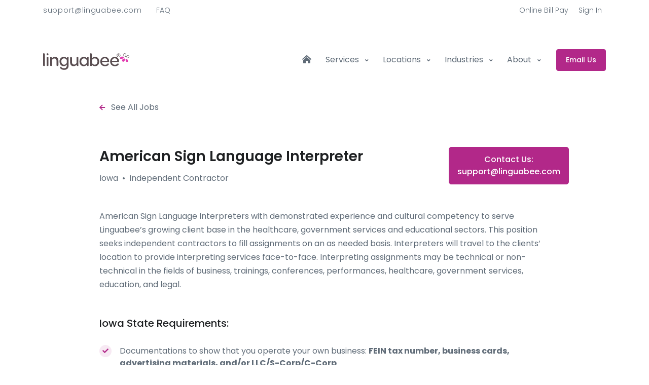

--- FILE ---
content_type: text/html; charset=utf-8
request_url: https://www.linguabee.com/about/careers/american-sign-language-interpreter-iowa
body_size: 18785
content:
<!DOCTYPE html><html lang="en"><head>

  
  
    <!-- Google Analytics G4 -->
    <script async="" src="https://www.googletagmanager.com/gtag/js?id=G-314PDKHG5Q"></script>
    <script>
      window.dataLayer = window.dataLayer || [];
      function gtag() {
        dataLayer.push(arguments);
      }
      gtag('js', new Date());
      gtag('config', 'G-314PDKHG5Q');
    </script>
  

  <!-- Required Meta Tags Always Come First -->
  <meta charset="utf-8">
  <meta content="width=device-width, initial-scale=1, shrink-to-fit=no" name="viewport">

  
  
  

  <meta content="Professional and fluent interpreting services 24/7/365. Simplified and cost-saving booking process to bridge language barriers." itemprop="description" name="description">

  <!-- Favicon -->
  <link data-cms-original-href="/favicon.ico" href="/favicon.ico?_cchid=3427cd837357a65ab0b13c2362953bb9" rel="shortcut icon" type="image/x-icon">
  <link data-cms-original-href="/assets/icon/apple-touch-icon.png" href="/assets/icon/apple-touch-icon.png?_cchid=6cce4b127849e3b49e5db4f17a4c0338" rel="apple-touch-icon">
  <link data-cms-original-href="/assets/icon/apple-touch-icon-57x57.png" href="/assets/icon/apple-touch-icon-57x57.png?_cchid=6cce4b127849e3b49e5db4f17a4c0338" rel="apple-touch-icon" sizes="57x57">
  <link data-cms-original-href="/assets/icon/apple-touch-icon-72x72.png" href="/assets/icon/apple-touch-icon-72x72.png?_cchid=01894cd428ab7a65a16f4c0a953ea459" rel="apple-touch-icon" sizes="72x72">
  <link data-cms-original-href="/assets/icon/apple-touch-icon-76x76.png" href="/assets/icon/apple-touch-icon-76x76.png?_cchid=5d196766d699e638097f296cffaa47b0" rel="apple-touch-icon" sizes="76x76">
  <link data-cms-original-href="/assets/icon/apple-touch-icon-114x114.png" href="/assets/icon/apple-touch-icon-114x114.png?_cchid=ffb277e008b41523b1d8b239f1750884" rel="apple-touch-icon" sizes="114x114">
  <link data-cms-original-href="/assets/icon/apple-touch-icon-120x120.png" href="/assets/icon/apple-touch-icon-120x120.png?_cchid=f24d69ad80b8cc9aa93247b569dce887" rel="apple-touch-icon" sizes="120x120">
  <link data-cms-original-href="/assets/icon/apple-touch-icon-144x144.png" href="/assets/icon/apple-touch-icon-144x144.png?_cchid=39cec84b4572d2a517fac2db9ac436a9" rel="apple-touch-icon" sizes="144x144">
  <link data-cms-original-href="/assets/icon/apple-touch-icon-152x152.png" href="/assets/icon/apple-touch-icon-152x152.png?_cchid=5decf714edc67259b860cb1a038d87a5" rel="apple-touch-icon" sizes="152x152">
  <link data-cms-original-href="/assets/icon/apple-touch-icon-180x180.png" href="/assets/icon/apple-touch-icon-180x180.png?_cchid=8f46b4948a9c4218b8fa762ba6bd30c9" rel="apple-touch-icon" sizes="180x180">

  <!-- Google Fonts -->
  <link href="//fonts.googleapis.com/css?family=Poppins:300,400,500,600,700" rel="stylesheet"> <!-- <link href="//fonts.googleapis.com/css?family=Zilla+Slab:300,400,700&display=swap" rel="stylesheet"> -->

  <!-- CSS Implementing Plugins --> <link data-cms-original-href="/assets/vendor/font-awesome/css/fontawesome-all.min.css" href="/assets/vendor/font-awesome/css/fontawesome-all.min.css?_cchid=cf9c53d0a73715c23c45795e08adc765" rel="stylesheet"> <link crossorigin="anonymous" href="https://pro.fontawesome.com/releases/v5.15.4/css/all.css" integrity="sha384-rqn26AG5Pj86AF4SO72RK5fyefcQ/x32DNQfChxWvbXIyXFePlEktwD18fEz+kQU" rel="stylesheet">
  <link data-cms-original-href="/assets/vendor/animate.css/animate.min.css" href="/assets/vendor/animate.css/animate.min.css?_cchid=c78e4003414fbf2814dc097a5e1c784a" rel="stylesheet">
  <link data-cms-original-href="/assets/vendor/hs-megamenu/src/hs.megamenu.css" href="/assets/vendor/hs-megamenu/src/hs.megamenu.css?_cchid=862c0a3fb86e2fcbe71c58a37104da93" rel="stylesheet">
  <link data-cms-original-href="/assets/vendor/malihu-custom-scrollbar-plugin/jquery.mCustomScrollbar.css" href="/assets/vendor/malihu-custom-scrollbar-plugin/jquery.mCustomScrollbar.css?_cchid=3e294a39b7215e813b058864dd2606f0" rel="stylesheet">
  <link data-cms-original-href="/assets/vendor/fancybox/jquery.fancybox.css" href="/assets/vendor/fancybox/jquery.fancybox.css?_cchid=a19b6feb01e69aba1f9bdc5934d3f7b3" rel="stylesheet">

  

  

  <!-- CSS Front Template -->
  <link data-cms-original-href="/css/bootstrap-front-theme.css" href="/css/bootstrap-front-theme.css?_cchid=9e9ec898628a37cca401787074d8b2a8" rel="stylesheet">
  <!--<link rel="stylesheet" href="/css/styles.css">-->

  <link href="https://www.linguabee.com/feed.xml" rel="alternate" title="Linguabee" type="application/atom+xml">
  <!-- Begin Jekyll SEO tag v2.6.1 -->
<title>Linguabee | Professional and fluent interpreting services 24/7/365. Simplified and cost-saving booking process to bridge language barriers.</title>
<meta content="Jekyll v4.4.1" name="generator">
<meta content="Linguabee" property="og:title">
<meta content="en_US" property="og:locale">
<meta content="Professional and fluent interpreting services 24/7/365. Simplified and cost-saving booking process to bridge language barriers." name="description">
<meta content="Professional and fluent interpreting services 24/7/365. Simplified and cost-saving booking process to bridge language barriers." property="og:description">
<link href="https://www.linguabee.com/about/careers/american-sign-language-interpreter-iowa/" rel="canonical">
<meta content="https://www.linguabee.com/about/careers/american-sign-language-interpreter-iowa/" property="og:url">
<meta content="Linguabee" property="og:site_name">
<script type="application/ld+json">
{"headline":"Linguabee","description":"Professional and fluent interpreting services 24/7/365. Simplified and cost-saving booking process to bridge language barriers.","@type":"WebPage","url":"https://www.linguabee.com/about/careers/american-sign-language-interpreter-iowa/","@context":"https://schema.org"}</script>
<!-- End Jekyll SEO tag -->


<script>
    function getQueryParams() {
      var vars = [], hash;
      var hashes = window.location.href.slice(window.location.href.indexOf('?') + 1).split('&');
      for(var i = 0; i < hashes.length; i++) {
        hash = hashes[i].split('=');
        vars.push(hash[0]);
        vars[hash[0]] = hash[1];
      }
      return vars;
    }
  </script></head>


  

  <body>

    <header class="mb-8 u-header u-header--abs-top-md u-header--bg-transparent u-header--show-hide-md" data-header-fix-effect="slide" data-header-fix-moment="500" id="header">

  

  


  <div class="u-search-push-top" id="searchPushTop">
  <div class="container position-relative">
    <div class="u-search-push-top__content">
      <!-- Close Button -->
      <button aria-controls="searchPushTop" aria-expanded="false" aria-haspopup="true" class="close u-search-push-top__close-btn" data-unfold-target="#searchPushTop" data-unfold-type="jquery-slide" type="button">
        <span aria-hidden="true">×</span>
      </button>
      <!-- End Close Button -->

      <!-- Input -->
      <form action="https://support.linguabee.com" class="js-focus-state input-group">
        <input aria-label="Search Linguabee Help Center" class="form-control" name="q" placeholder="Search Linguabee Help Center" type="search">
        <div class="input-group-append">
          <input class="btn btn-primary" type="submit" value="Search">
        </div>
      </form>
      <!-- End Input -->

      <!-- Content -->
      <div class="row d-none d-md-flex mt-7">
        <div class="col-sm-6">
          <strong class="d-block mb-2">Quick Links</strong>

          <div class="row">
            <!-- List Group -->
            <div class="col-6">
              <div class="list-group list-group-transparent list-group-flush list-group-borderless">
                <a class="list-group-item list-group-item-action" data-internal-click="topbar search about" href="/about">
                  <span class="fas fa-angle-right list-group-icon"></span>
                  The Linguabee Story
                </a>
                <a class="list-group-item list-group-item-action" data-internal-click="topbar search Mission and Values" href="/about/mission-and-values">

                  <span class="fas fa-angle-right list-group-icon"></span>
                  Mission and Values
                </a>
                <a class="list-group-item list-group-item-action" data-internal-click="topbar search on-site" href="/interpreting-services/on-site-interpreting">
                  <span class="fas fa-angle-right list-group-icon"></span>
                  On-site Interpreting
                </a>
                <a class="list-group-item list-group-item-action" data-internal-click="topbar search vri" href="/interpreting-services/video-remote-interpreting-vri">
                  <span class="fas fa-angle-right list-group-icon"></span>
                  Video Interpreting
                </a>
              </div>
            </div>
            <!-- End List Group -->

            <!-- List Group -->
            <div class="col-6">
              <div class="list-group list-group-transparent list-group-flush list-group-borderless">
                <a class="list-group-item list-group-item-action" data-internal-click="topbar search login" href="https://app.octoo.com">
                  <span class="fas fa-angle-right list-group-icon"></span>
                  Login
                </a>
                <!--
                <a class="list-group-item list-group-item-action" href="https://app.octoo.com/" data-internal-click="topbar search signup">
                  <span class="fas fa-angle-right list-group-icon"></span>
                  Sign up
                </a>
                -->
                <a class="list-group-item list-group-item-action" data-internal-click="topbar search contact us" href="/about/contact">
                  <span class="fas fa-angle-right list-group-icon"></span>
                  Contact Us
                </a>
                <a class="list-group-item list-group-item-action" data-external-click="topbar search faq" href="https://support.linguabee.com">
                  <span class="fas fa-angle-right list-group-icon"></span>
                  Help Center
                </a>
                <a class="list-group-item list-group-item-action" data-external-click="topbar search payment" href="https://linguabee.octoo.com/payments">
                  <span class="fas fa-angle-right list-group-icon"></span>
                  Online Payment
                </a>
              </div>
            </div>
            <!-- End List Group -->
          </div>
        </div>

        <div class="col-sm-6">
          <!-- Banner -->
          <div class="rounded u-search-push-top__banner">
            <div class="d-flex align-items-center">
              <div class="u-search-push-top__banner-container">
                <img alt="Two People Chatting" class="img-fluid u-search-push-top__banner-img" data-cms-original-src="/assets/img/mockups/img12.png" src="/assets/img/mockups/img12.png?_cchid=4575842b3d3f3e3474b59aaa8f898750">
                <!-- <img class="img-fluid u-search-push-top__banner-img" src="/assets/img/mockups/img4.png" alt="Image Description"> -->
              </div>

              <div>
                <div class="mb-4">
                  <strong class="d-block mb-2">Free Webapp</strong>
                  <p>Simplified booking service 24/7/365.</p>
                </div>
                <a class="btn btn-xs btn-soft-primary transition-3d-hover" data-internal-click="topbar search cta signup" href="https://app.octoo.com/">
                  Sign Up Now <span class="fas fa-angle-right ml-2"></span>
                </a>
              </div>
            </div>
          </div>
          <!-- End Banner -->
        </div>
      </div>
      <!-- End Content -->
    </div>
  </div>
</div>


  <div class="u-header__section">

        <!-- Topbar -->
    <div class="container u-header__hide-content pt-2">
      <div class="d-flex align-items-center">
        <!-- Language
        -- End Language -->
        <div class="position-relative ml-0">
          <div class="d-none d-sm-inline-block ml-sm-auto">
            <ul class="list-inline mb-0 editable" data-cms-index="0" data-cms-source="/_includes/header/topbar.html">
              <li class="list-inline-item mr-2">
                <a class="pl-0 py-1 secondary u-header__navbar-link" data-internal-click="topbar email" href="mailto:support@linguabee.com" style="letter-spacing: 0.05em;">
                  support@linguabee.com
                </a>
              </li>
              <!-- <li class="list-inline-item mr-0"> -->
              <!--   <a class="u-header__navbar-link lb-live-chat" href="#" onclick="return false;" data-internal-click="topbar live-chat"> -->
              <!--     Live Chat -->
              <!--   </a> -->
              <!-- </li> -->
              <li class="list-inline-item mr-0">
                <a class="u-header__navbar-link" data-external-click="topbar faq" href="https://support.linguabee.com">
                  FAQ
                </a>
              </li>
            </ul>
          </div>

          

        </div>

        <div class="ml-auto">
          <!-- Jump To -->
          <div class="d-inline-block d-sm-none position-relative mr-2">
            <a aria-controls="jumpToDropdown" aria-expanded="false" aria-haspopup="true" class="dropdown-nav-link dropdown-toggle d-flex align-items-center" data-unfold-animation-in="slideInUp" data-unfold-animation-out="fadeOut" data-unfold-delay="300" data-unfold-duration="300" data-unfold-event="hover" data-unfold-hide-on-scroll="true" data-unfold-target="#jumpToDropdown" data-unfold-type="css-animation" href="javascript:;" id="jumpToDropdownInvoker" role="button">
              Jump to
            </a>

            <div aria-labelledby="jumpToDropdownInvoker" class="dropdown-menu dropdown-unfold" id="jumpToDropdown">
              <a class="dropdown-item" data-internal-click="topbar jumpto phone" href="tel:8555855859">855-585-5859</a>
              <a class="dropdown-item" data-internal-click="topbar jumpto email" href="mailto:support@linguabee.com">support@linguabee.com</a>
              <!-- <a class="dropdown-item lb-live-chat" href="#" onclick="return false;" data-internal-click="topbar jumpto live-chat">Live Chat</a> -->
              <div class="dropdown-divider"></div>
              <a class="dropdown-item" data-external-click="topbar jumpto payment" href="https://linguabee.octoo.com/payments">Online Bill Pay</a>
              <a class="dropdown-item" data-external-click="topbar jumpto signin" href="https://app.octoo.com/signin">Sign In</a>
            </div>
          </div>
          <!-- End Jump To -->

          <div class="d-none d-sm-inline-block ml-sm-auto">
            <ul class="list-inline mb-0">
              <!--
              <li class="list-inline-item mr-0">
                <a class="u-header__navbar-link" href="../pages/faq.html">
                  Buzz Corners
                </a>
              </li>
              -->

              <li class="list-inline-item mr-0">
                <a class="u-header__navbar-link" data-external-click="topbar payment" href="https://linguabee.octoo.com/payments">
                  Online Bill Pay
                </a>
              </li>

              <li class="list-inline-item mr-0">
                <!--<a class="u-header__navbar-link" href="javascript:;" role="button" aria-controls="sidebarContent" aria-haspopup="true" aria-expanded="false" data-unfold-event="click" data-unfold-hide-on-scroll="false" data-unfold-target="#sidebarContent" data-unfold-type="css-animation" data-unfold-animation-in="fadeInRight" data-unfold-animation-out="fadeOutRight" data-unfold-duration="500" data-internal-click="topbar login">-->
                <a class="u-header__navbar-link" href="https://app.octoo.com" login"="" role="button" target="_">
                  Sign In
                </a>
              </li>

            </ul>
          </div>

        </div>
      </div>
    </div>
    <!-- End Topbar -->


    <div class="container" id="logoAndNav">
      <nav class="js-mega-menu navbar navbar-expand-md u-header__navbar u-header__navbar--no-space">

        <!-- Logo -->
        <a aria-label="Front" class="navbar-brand u-header__navbar-brand u-header__navbar-brand-center" href="/index.html" style="width:170px;">
          
<svg height="179px" version="1.1" viewBox="0 0 930 179" width="930px" xmlns:xlink="http://www.w3.org/1999/xlink" xmlns="http://www.w3.org/2000/svg">
    <g fill="none" fill-rule="evenodd" stroke="none" stroke-width="1">
        <g>
            <g transform="translate(829.511269, 0.104326)">
                <path d="M91.7951453,46.8233944 C82.0429286,53.841581 75.0099237,55.5161406 70.4606626,54.1895862 C68.1306133,53.5201561 66.415835,52.1109074 65.298101,50.2286276 C64.2394803,48.4694048 63.7217463,46.3060628 63.7217463,43.9911146 C63.7217463,37.9209592 67.2798744,30.3721509 73.6148498,25.9923064 C80.2419434,21.4008038 87.5114015,21.3584722 92.6320911,23.8427468 C94.5311059,24.7637053 96.1498251,26.0326691 97.3636182,27.5689126 C98.6320911,29.1593012 99.4419434,31.0145084 99.6788892,33.023783 C100.18086,37.3632649 98.0315985,42.3431354 91.7951453,46.8233944 M71.7040123,49.8919437 C75.0517956,50.8552338 80.7168202,49.2786276 89.1724852,43.195182 C93.8887414,39.8052079 95.5493325,36.3733944 95.2143572,33.5391457 C95.0739631,32.3681354 94.600564,31.2798193 93.8596773,30.3450784 C93.0650961,29.353239 91.9759335,28.5169437 90.6788892,27.8898452 C86.8419434,26.0188867 81.3173128,26.1173323 76.1547512,29.6894307 C71.0611552,33.2044307 68.2015493,39.205182 68.2153424,43.9911146 C68.2153424,45.5120991 68.5074606,46.8790162 69.1350468,47.9250007 C69.6946527,48.8597416 70.5453916,49.5439385 71.7040123,49.8919437" fill="#594D50"></path>
                <path d="M44.3138645,32.0890421 C45.0394803,34.3350784 45.9035197,35.9116846 46.8384951,36.9305965 C47.7872636,37.9632908 48.806968,38.3959592 49.8114015,38.4092494 C50.9547512,38.4230317 52.1823374,37.9500007 53.3542586,37.2229799 C55.0705148,36.1346639 56.6197759,34.517695 57.6798744,32.9120473 C63.7912044,23.6620991 63.6104163,15.986296 60.7084458,10.9370214 C58.7399729,7.51800584 55.5591847,5.29953434 52.3227315,4.67243589 C49.280367,4.08619237 46.1823374,4.93577786 44.16017,7.58740998 C41.1178054,11.5636276 40.198101,19.3644566 44.3138645,32.0890421 M43.5458842,39.9725654 C42.1779039,38.4939126 40.9793818,36.3733944 40.0439138,33.4564514 C35.3966232,19.0991457 36.751303,9.88906802 40.5887414,4.86686594 C43.7695296,0.723290813 48.5123867,-0.63033613 53.1596773,0.261580969 C57.6242094,1.12691776 61.9783966,4.11277268 64.6148498,8.7047675 C68.2572143,15.0515551 68.6616478,24.4422805 61.4207611,35.3963219 C60.0522882,37.4750007 58.0163276,39.5822286 55.7419434,41.0185499 C53.8852931,42.1762701 51.8340616,42.916581 49.769037,42.8875395 C47.5503177,42.860467 45.4163276,42.0089126 43.5458842,39.9725654" fill="#594D50"></path>
                <path d="M78.8754409,65.6186276 C72.1079532,56.7851043 57.8473621,52.4741716 61.2109089,77.0589903 C65.2153424,106.317514 102.288249,96.2174877 78.8754409,65.6186276" fill="#E23DB0"></path>
                <path d="M26.4818448,67.487125 C21.0399729,73.5154411 20.2586921,87.3839644 32.6912044,90.6489126 C39.8207611,92.5331613 45.1375099,89.1417105 48.6109089,83.01741 C66.1079532,52.1246898 43.309431,48.8326691 26.4818448,67.487125" fill="#E23DB0"></path>
                <path d="M25.1848005,59.1847157 C54.5971158,44.3258297 35.1330764,34.1967623 18.2345542,36.065752 C-6.67135714,38.8419178 -7.64672659,75.7609851 25.1848005,59.1847157" fill="#E23DB0"></path>
            </g>
            <path d="M0,128.512821 C0,135.696767 3.80175398,137.891862 9.00415417,137.891862 L11.0050773,137.891862 C16.2074775,137.891862 19.8091392,135.696767 19.8091392,128.512821 L19.8091392,16.9620959 C19.8091392,3.19286511 13.4061851,0 7.20332334,0 C3.40156935,0 0,1.59643255 0,2.19509476 L0,128.512821 Z M47.9221091,22.1505017 C54.3013231,22.1505017 57.8266783,18.3589744 57.8266783,11.1750279 C57.8266783,3.99108138 54.3013231,0 48.0899831,0 C41.710769,0 38.0175398,3.99108138 38.0175398,11.1750279 C38.0175398,18.1594203 41.710769,22.1505017 47.9221091,22.1505017 L47.9221091,22.1505017 Z M38.0175398,128.313266 C38.0175398,135.497213 41.8192938,137.692308 47.021694,137.692308 L49.0226172,137.692308 C54.2250174,137.692308 57.826679,135.497213 57.826679,128.313266 L57.826679,49.4894091 C57.826679,42.1059086 54.2250174,39.9108138 49.0226172,39.9108138 L47.021694,39.9108138 C41.8192938,39.9108138 38.0175398,42.3054627 38.0175398,49.4894091 L38.0175398,128.313266 Z M76.0378484,128.313266 C76.0378484,135.497213 79.63951,137.692308 84.8419102,137.692308 L87.0429257,137.692308 C92.0452336,137.692308 95.8469876,135.497213 95.8469876,128.313266 L95.8469876,72.6376812 C100.649203,62.6599777 110.253634,55.8751394 122.85945,55.8751394 C136.865912,55.8751394 145.069697,65.8528428 145.069697,82.0167224 L145.069697,128.313266 C145.069697,135.497213 148.671359,137.692308 153.873759,137.692308 L156.074774,137.692308 C161.077082,137.692308 164.878836,135.497213 164.878836,128.313266 L164.878836,79.6220736 C164.878836,55.8751394 153.07339,38.5139353 127.661666,38.5139353 C112.854834,38.5139353 102.249942,45.6978818 95.6468952,55.4760312 C95.0466183,42.9041249 89.0438488,39.9108138 83.2411717,39.9108138 C79.2393254,39.9108138 76.0378484,41.5072464 76.0378484,42.1059086 L76.0378484,128.313266 Z M183.490191,155.053512 C183.490191,147.270903 192.094161,143.878484 192.694437,144.876254 C198.697207,154.853958 208.901915,162.237458 226.109854,162.237458 C246.119086,162.237458 255.723517,150.463768 255.723517,130.707915 L255.723517,121.12932 C248.120009,132.304348 236.914839,139.488294 221.907915,139.488294 C195.295638,139.488294 177.087237,116.938685 177.087237,87.4046823 C177.087237,59.2675585 196.696284,38.9130435 222.708285,38.9130435 C238.115393,38.9130435 250.321024,45.6978818 256.123701,54.0791527 C257.124163,42.9041249 262.726748,40.309922 268.329333,40.309922 C272.131086,40.309922 275.532656,41.9063545 275.532656,42.5050167 L275.532656,130.308807 C275.532656,161.83835 258.524809,179 226.710131,179 C198.497115,179 183.490191,164.831661 183.490191,155.053512 Z M196.296099,87.4046823 C196.296099,106.960981 207.901453,123.723523 225.909762,123.723523 C241.516962,123.723523 255.12324,111.949833 255.923609,96.5841695 L255.923609,73.8350056 C250.721209,62.2608696 240.716593,55.0769231 226.309946,55.0769231 C208.301638,55.0769231 196.296099,68.6465998 196.296099,87.4046823 Z M291.741057,98.180602 C291.741057,122.12709 303.346411,139.28874 328.758135,139.28874 C343.564966,139.28874 353.969766,132.304348 360.772905,122.526198 C361.17309,134.898551 367.375952,137.692308 373.378721,137.692308 C377.180475,137.692308 380.381952,136.095875 380.381952,135.497213 L380.381952,49.4894091 C380.381952,42.1059086 376.78029,39.9108138 371.57789,39.9108138 L369.376875,39.9108138 C364.374567,39.9108138 360.772905,42.3054627 360.772905,49.4894091 L360.772905,105.164994 C355.770597,115.342252 346.366258,122.12709 334.36072,122.12709 C319.753981,122.12709 311.350103,112.348941 311.350103,95.7859532 L311.350103,49.4894091 C311.350103,42.1059086 307.748442,39.9108138 302.546042,39.9108138 L300.345026,39.9108138 C295.342718,39.9108138 291.741057,42.3054627 291.741057,49.4894091 L291.741057,98.180602 Z M392.590353,89.400223 C392.590353,119.732441 411.799215,139.887402 437.611124,139.887402 C452.618047,139.887402 463.623125,133.102564 471.226632,121.727982 L471.226632,128.911929 C471.226632,136.095875 475.028386,138.29097 480.030694,138.29097 L482.23171,138.29097 C487.43411,138.29097 491.035772,136.095875 491.035772,128.911929 L491.035772,42.5050167 C491.035772,41.9063545 487.834295,40.309922 483.832448,40.309922 C478.229864,40.309922 472.227094,43.1036789 471.426725,54.877369 C466.024232,46.09699 454.018693,38.9130435 438.211401,38.9130435 C411.599123,38.9130435 392.590353,59.0680045 392.590353,89.400223 L392.590353,89.400223 Z M411.799215,89.400223 C411.799215,68.8461538 423.804754,55.2764771 441.813062,55.2764771 C456.619893,55.2764771 466.424417,62.8595318 471.426725,75.03233 L471.426725,95.386845 C471.426725,111.750279 457.420263,123.523969 441.412878,123.523969 C424.204938,123.523969 411.799215,109.35563 411.799215,89.400223 L411.799215,89.400223 Z M507.244172,128.512821 C507.244172,135.696767 510.845834,137.891862 516.048234,137.891862 L518.24925,137.891862 C523.251558,137.891862 526.853219,135.696767 526.853219,128.512821 L526.853219,122.725753 C532.055619,131.90524 543.861066,139.687848 560.068543,139.687848 C586.680821,139.687848 605.689591,119.133779 605.689591,89.0011148 C605.689591,58.4693423 586.480729,38.7134894 560.66882,38.7134894 C545.661897,38.7134894 534.656819,45.2987737 527.053312,56.0746934 L527.053312,16.9620959 C527.053312,3.19286511 520.450265,0 514.447496,0 C510.445649,0 507.244172,1.59643255 507.244172,2.19509476 L507.244172,128.512821 Z M526.853219,96.3846154 L526.853219,75.03233 C531.855527,62.8595318 542.060235,55.0769231 556.867066,55.0769231 C574.075006,55.0769231 586.480729,69.245262 586.480729,89.2006689 C586.480729,109.555184 574.47519,123.324415 556.466882,123.324415 C540.859681,123.324415 527.453496,111.949833 526.853219,96.3846154 L526.853219,96.3846154 Z M667.724209,139.887402 C693.936303,139.887402 708.743134,126.51728 708.743134,118.136009 C708.743134,109.754738 698.738518,107.958751 698.338334,108.35786 C693.336026,116.938685 684.932148,124.322185 668.124394,124.322185 C649.915993,124.322185 636.709901,112.348941 635.309254,94.5886288 L706.342026,94.5886288 C710.944149,94.5886288 712.344796,92.9921962 712.344796,88.8015608 L712.344796,87.2051282 C712.344796,58.4693423 693.936303,38.9130435 666.123471,38.9130435 C637.710362,38.9130435 616.900761,60.664437 616.900761,89.7993311 C616.900761,119.732441 637.310178,139.887402 667.724209,139.887402 Z M635.509347,81.2185061 C637.910454,65.2541806 650.116086,53.8795987 665.923379,53.8795987 C681.930764,53.8795987 692.135472,64.6555184 693.135933,81.2185061 L635.509347,81.2185061 Z M723.555966,89.7993311 C723.555966,119.732441 743.965382,139.887402 774.379414,139.887402 C800.591507,139.887402 815.398338,126.51728 815.398338,118.136009 C815.398338,109.754738 805.393723,107.958751 804.993538,108.35786 C799.99123,116.938685 791.587353,124.322185 774.779598,124.322185 C756.571198,124.322185 743.365105,112.348941 741.964459,94.5886288 L812.997231,94.5886288 C817.599354,94.5886288 819,92.9921962 819,88.8015608 L819,87.2051282 C819,58.4693423 800.591507,38.9130435 772.778675,38.9130435 C744.365567,38.9130435 723.555966,60.664437 723.555966,89.7993311 L723.555966,89.7993311 Z M742.164551,81.2185061 C744.565659,65.2541806 756.77129,53.8795987 772.578583,53.8795987 C788.585968,53.8795987 798.790676,64.6555184 799.791138,81.2185061 L742.164551,81.2185061 Z" fill="#594D50"></path>
            <g fill="#594D50" fill-rule="nonzero" transform="translate(794.000000, 2.000000)">
                <path d="M15.3002611,30.7049608 L10.9660574,30.7049608 L10.9660574,9.47780679 L21.0182768,9.47780679 C22.5848564,9.47780679 23.8990426,9.72584856 24.9608355,10.2219321 C26.0226284,10.7180157 26.8233246,11.4229765 27.3629243,12.3368146 C27.9025239,13.2506527 28.1723238,14.308094 28.1723238,15.5091384 C28.1723238,17.0060923 27.667537,18.2985205 26.6579634,19.386423 C25.6483899,20.4743255 24.2471715,21.1401218 22.4543081,21.383812 C23.3768494,21.7319408 24.1209748,22.2497824 24.6866841,22.9373368 C25.2523934,23.6248912 26.0052219,24.7867711 26.9451697,26.4229765 L29.4516971,30.7049608 L24.0992167,30.7049608 L22.3498695,27.2845953 C21.5317668,25.7528285 20.8355091,24.6170583 20.2610966,23.8772846 C19.6866841,23.1375109 19.1122715,22.6370757 18.537859,22.3759791 C17.9634465,22.1148825 17.2584856,21.9843342 16.4229765,21.9843342 L15.3002611,21.9843342 L15.3002611,30.7049608 Z M15.3002611,12.845953 L15.3002611,18.616188 L18.772846,18.616188 C20.3394256,18.616188 21.5317668,18.4116623 22.3498695,18.002611 C23.1679721,17.5935596 23.5770235,16.7798085 23.5770235,15.5613577 C23.5770235,14.7258486 23.2201915,14.0644038 22.5065274,13.5770235 C21.7928634,13.0896432 20.6875544,12.845953 19.1906005,12.845953 L15.3002611,12.845953 Z M20,0 C22.7328111,0 25.3133159,0.509138381 27.7415144,1.52741514 C30.1697128,2.54569191 32.310705,3.98172324 34.1644909,5.83550914 C36.0182768,7.68929504 37.4543081,9.83028721 38.4725849,12.2584856 C39.4908616,14.6866841 40,17.2671889 40,20 C40,23.6205396 39.1079199,26.9669278 37.3237598,30.0391645 C35.5395997,33.1114012 33.1114012,35.5395997 30.0391645,37.3237598 C26.9669278,39.1079199 23.6205396,40 20,40 C16.3794604,40 13.0330722,39.1079199 9.96083551,37.3237598 C6.88859878,35.5395997 4.46040035,33.1114012 2.67624021,30.0391645 C0.89208007,26.9669278 0,23.6205396 0,20 C0,16.3794604 0.89208007,13.0330722 2.67624021,9.96083551 C4.46040035,6.88859878 6.88859878,4.46040035 9.96083551,2.67624021 C13.0330722,0.89208007 16.3794604,0 20,0 Z M20.0522193,3.91644909 C17.1453438,3.91644909 14.4560487,4.63446475 11.9843342,6.07049608 C9.51261967,7.50652742 7.55439513,9.46040035 6.10966057,11.9321149 C4.66492602,14.4038294 3.94255875,17.0931245 3.94255875,20 C3.94255875,22.9068755 4.66927763,25.6005222 6.1227154,28.0809399 C7.57615318,30.5613577 9.53872933,32.5152306 12.0104439,33.9425587 C14.4821584,35.3698869 17.1627502,36.0835509 20.0522193,36.0835509 C22.9939077,36.0835509 25.6875544,35.3655352 28.1331593,33.9295039 C30.5787641,32.4934726 32.5152306,30.5395997 33.9425587,28.0678851 C35.3698869,25.5961706 36.0835509,22.9068755 36.0835509,20 C36.0835509,17.075718 35.3698869,14.3777198 33.9425587,11.9060052 C32.5152306,9.43429069 30.5744125,7.48476936 28.1201044,6.05744125 C25.6657963,4.63011314 22.9765013,3.91644909 20.0522193,3.91644909 Z"></path>
            </g>
        </g>
    </g>
</svg>
        </a>
        <!-- End Logo -->

        <!-- Responsive Toggle Button -->
        <button aria-controls="navBar" aria-expanded="false" aria-label="Toggle navigation" class="navbar-toggler btn u-hamburger" data-target="#navBar" data-toggle="collapse" type="button">
          <span class="u-hamburger__box" id="hamburgerTrigger">
            <span class="u-hamburger__inner"></span>
          </span>
        </button>
        <!-- End Responsive Toggle Button -->

        <div class="collapse navbar-collapse u-header__navbar-collapse" id="navBar">
  <ul class="navbar-nav u-header__navbar-nav">
    <!-- Home -->
    <li class="nav-item hs-has-mega-menu u-header__nav-item" data-animation-in="slideInUp" data-animation-out="fadeOut" data-event="hover" data-position="left">

      <a aria-expanded="false" aria-haspopup="false" class="d-none d-md-block nav-link u-header__nav-link xu-header__nav-link-toggle" data-internal-click="nav home" href="/">
        <span aria-hidden="true" class="fas fa-home-lg-alt"></span>
        <span class="sr-only">Home</span>
      </a>

    </li>
    <!-- End Home -->

    <!-- Menus -->
    
      <li class="nav-item hs-has-sub-menu u-header__nav-item" data-animation-in="slideInUp" data-animation-out="fadeOut" data-event="hover">

  <a aria-expanded="false" aria-haspopup="true" aria-labelledby="pagesSubMenu-services" class="nav-link u-header__nav-link u-header__nav-link-toggle" href="javascript:;" id="pagesMegaMenu-services">
    Services
  </a>

  <!-- Submenu -->
  <ul aria-labelledby="pagesMegaMenu-services" class="hs-sub-menu u-header__sub-menu u-header__sub-menu--spacer" id="pagesSubMenu-services" style="min-width: 230px;">
    <!-- First Branch -->
    

      

      

        
        

        <li class="">

          
            <a class="nav-link u-header__sub-menu-nav-link" data-internal-click="nav on-site interpreting (osi)" href="/interpreting-services/on-site-interpreting">On-site Interpreting (OSI)</a>
          

        </li>
      
    

      

      

        
        

        <li class="">

          
            <a class="nav-link u-header__sub-menu-nav-link" data-internal-click="nav video remote interpreting (vri)" href="/interpreting-services/video-remote-interpreting-vri">Video Remote Interpreting (VRI)</a>
          

        </li>
      
    

      

      

        
        

        <li class="">

          
            <a class="nav-link u-header__sub-menu-nav-link" data-internal-click="nav captioning services" href="/translation-services/captioning-services-cart-cprint">Captioning Services</a>
          

        </li>
      
    
    <!-- First Branch -->

  </ul>
  <!-- End Pages - Submenu -->
</li>

    
      <li class="nav-item hs-has-sub-menu u-header__nav-item" data-animation-in="slideInUp" data-animation-out="fadeOut" data-event="hover">

  <a aria-expanded="false" aria-haspopup="true" aria-labelledby="pagesSubMenu-locations" class="nav-link u-header__nav-link u-header__nav-link-toggle" href="javascript:;" id="pagesMegaMenu-locations">
    Locations
  </a>

  <!-- Submenu -->
  <ul aria-labelledby="pagesMegaMenu-locations" class="hs-sub-menu u-header__sub-menu u-header__sub-menu--spacer" id="pagesSubMenu-locations" style="min-width: 230px;">
    <!-- First Branch -->
    

      

      

        
        

        <li class="hs-has-sub-menu">

          
            <a aria-controls="navSubmenuPagesCalifornia" aria-expanded="false" aria-haspopup="true" class="nav-link u-header__sub-menu-nav-link u-header__sub-menu-nav-link-toggle" href="javascript:;" id="navLinkPagesCalifornia">
              California
            </a>
            <ul aria-labelledby="navLinkPagesCalifornia" class="hs-sub-menu u-header__sub-menu" id="navSubmenuPagesCalifornia" style="min-width: 230px;">
              

                
                  <li><a class="nav-link u-header__sub-menu-nav-link" data-internal-click="nav bay area, ca" href="/locations/california/bay-area-interpreting-services">Bay Area, CA</a></li>
                

              

                
                  <li><a class="nav-link u-header__sub-menu-nav-link" data-internal-click="nav central coast, ca" href="/locations/california/central-coast-interpreting-services">Central Coast, CA</a></li>
                

              

                
                  <li><a class="nav-link u-header__sub-menu-nav-link" data-internal-click="nav inland empire, ca" href="/locations/california/inland-empire-interpreting-services">Inland Empire, CA</a></li>
                

              

                
                  <li><a class="nav-link u-header__sub-menu-nav-link" data-internal-click="nav norcal, ca" href="/locations/california/norcal-interpreting-services">NorCal, CA</a></li>
                

              

                
                  <li><a class="nav-link u-header__sub-menu-nav-link" data-internal-click="nav socal, ca" href="/locations/california/socal-interpreting-services">SoCal, CA</a></li>
                

              
            </ul>
          

        </li>
      
    

      

      

        
        

        <li class="hs-has-sub-menu">

          
            <a aria-controls="navSubmenuPagesColorado" aria-expanded="false" aria-haspopup="true" class="nav-link u-header__sub-menu-nav-link u-header__sub-menu-nav-link-toggle" href="javascript:;" id="navLinkPagesColorado">
              Colorado
            </a>
            <ul aria-labelledby="navLinkPagesColorado" class="hs-sub-menu u-header__sub-menu" id="navSubmenuPagesColorado" style="min-width: 230px;">
              

                
                  <li><a class="nav-link u-header__sub-menu-nav-link" data-internal-click="nav front range, co" href="/locations/colorado/front-range-interpreting-services">Front Range, CO</a></li>
                

              

                
                  <li><a class="nav-link u-header__sub-menu-nav-link" data-internal-click="nav rockies, co" href="/locations/colorado/rockies-interpreting-services">Rockies, CO</a></li>
                

              

                
                  <li><a class="nav-link u-header__sub-menu-nav-link" data-internal-click="nav western slope, co" href="/locations/colorado/western-slope-interpreting-services">Western Slope, CO</a></li>
                

              
            </ul>
          

        </li>
      
    

      

      

        
        

        <li class="hs-has-sub-menu">

          
            <a aria-controls="navSubmenuPagesWashington" aria-expanded="false" aria-haspopup="true" class="nav-link u-header__sub-menu-nav-link u-header__sub-menu-nav-link-toggle" href="javascript:;" id="navLinkPagesWashington">
              Washington
            </a>
            <ul aria-labelledby="navLinkPagesWashington" class="hs-sub-menu u-header__sub-menu" id="navSubmenuPagesWashington" style="min-width: 230px;">
              

                
                  <li><a class="nav-link u-header__sub-menu-nav-link" data-internal-click="nav seattle, wa" href="/locations/washington/seattle-interpreting-services">Seattle, WA</a></li>
                

              
            </ul>
          

        </li>
      
    

      

      

        
        

        <li class="">

          
            <a class="nav-link u-header__sub-menu-nav-link" data-internal-click="nav nationwide" href="/locations/nationwide-interpreting-services">Nationwide</a>
          

        </li>
      
    
    <!-- First Branch -->

  </ul>
  <!-- End Pages - Submenu -->
</li>

    
      <li class="nav-item hs-has-sub-menu u-header__nav-item" data-animation-in="slideInUp" data-animation-out="fadeOut" data-event="hover">

  <a aria-expanded="false" aria-haspopup="true" aria-labelledby="pagesSubMenu-industries" class="nav-link u-header__nav-link u-header__nav-link-toggle" href="javascript:;" id="pagesMegaMenu-industries">
    Industries
  </a>

  <!-- Submenu -->
  <ul aria-labelledby="pagesMegaMenu-industries" class="hs-sub-menu u-header__sub-menu u-header__sub-menu--spacer" id="pagesSubMenu-industries" style="min-width: 230px;">
    <!-- First Branch -->
    

      

      

        
        

        <li class="">

          
            <a class="nav-link u-header__sub-menu-nav-link" data-internal-click="nav business" href="/industries/business-interpreting">Business</a>
          

        </li>
      
    

      

      

        
        

        <li class="">

          
            <a class="nav-link u-header__sub-menu-nav-link" data-internal-click="nav conferences &amp; events" href="/industries/conferences-events-interpreting">Conferences &amp; Events</a>
          

        </li>
      
    

      

      

        
        

        <li class="">

          
            <a class="nav-link u-header__sub-menu-nav-link" data-internal-click="nav government" href="/industries/government-interpreting">Government</a>
          

        </li>
      
    

      

      

        
        

        <li class="">

          
            <a class="nav-link u-header__sub-menu-nav-link" data-internal-click="nav human resources" href="/industries/human-resources-interpreting">Human Resources</a>
          

        </li>
      
    

      

      

        
        

        <li class="">

          
            <a class="nav-link u-header__sub-menu-nav-link" data-internal-click="nav k-12 education" href="/industries/k-12-education-interpreting">K-12 Education</a>
          

        </li>
      
    

      

      

        
        

        <li class="">

          
            <a class="nav-link u-header__sub-menu-nav-link" data-internal-click="nav post-secondary" href="/industries/post-secondary-interpreting">Post-Secondary</a>
          

        </li>
      
    
    <!-- First Branch -->

  </ul>
  <!-- End Pages - Submenu -->
</li>

    
      <li class="nav-item hs-has-sub-menu u-header__nav-item" data-animation-in="slideInUp" data-animation-out="fadeOut" data-event="hover">

  <a aria-expanded="false" aria-haspopup="true" aria-labelledby="pagesSubMenu-about" class="nav-link u-header__nav-link u-header__nav-link-toggle" href="javascript:;" id="pagesMegaMenu-about">
    About
  </a>

  <!-- Submenu -->
  <ul aria-labelledby="pagesMegaMenu-about" class="hs-sub-menu u-header__sub-menu u-header__sub-menu--spacer" id="pagesSubMenu-about" style="min-width: 230px;">
    <!-- First Branch -->
    

      

      

        
        

        <li class="">

          
            <a class="nav-link u-header__sub-menu-nav-link" data-internal-click="nav our story" href="/about">Our Story</a>
          

        </li>
      
    

      

      

        
        

        <li class="">

          
            <a class="nav-link u-header__sub-menu-nav-link" data-internal-click="nav mission and values" href="/about/mission-and-values">Mission and Values</a>
          

        </li>
      
    

      

      

        
        

        <li class="">

          
            <a class="nav-link u-header__sub-menu-nav-link" data-internal-click="nav contact" href="/about/contact">Contact</a>
          

        </li>
      
    

      

      

        
        

        <li class="">

          
            <a class="nav-link u-header__sub-menu-nav-link" data-internal-click="nav support" href="/support">Support</a>
          

        </li>
      
    

      

      
        <li class="dropdown-divider"></li>
      
    

      

      

        
        

        <li class="">

          
            <a class="nav-link u-header__sub-menu-nav-link" data-internal-click="nav careers" href="/about/careers">Careers</a>
          

        </li>
      
    

      

      

        
        

        <li class="">

          
            <a class="nav-link u-header__sub-menu-nav-link" data-internal-click="nav become an interpreter" href="/about/become-an-interpreter">Become an Interpreter</a>
          

        </li>
      
    
    <!-- First Branch -->

  </ul>
  <!-- End Pages - Submenu -->
</li>

    
    <!-- End Menus -->

    <!-- Button -->
<li class="nav-item u-header__nav-last-item">
  <!-- Old Button Code (Hidden) -->
  <!--
  <a class="btn btn-sm btn-primary transition-3d-hover" href="https://app.octoo.com/" data-internal-click="nav quote">
    <span class="d-lg-none">Book</span>
    <span class="d-none d-lg-block">Book an Interpreter</span>
  </a>
  -->

  <!-- New Email Button -->
  <a class="btn btn-sm btn-primary transition-3d-hover" data-internal-click="nav email" href="mailto:support@linguabee.com">
    <span class="d-lg-none">Email</span>
    <span class="d-none d-lg-block">Email Us</span>
   </a>
  </li>
  <!-- End Button -->
 </ul>
</div>


      </nav>
    </div>
  </div>
</header>




    <main data-cms-content-wrapper="/_layouts/default.html" id="content" role="main">
      

<!-- Career Detail Section -->
<div class="container space-top-2 space-top-md-4">
	<div class="w-lg-80 space-bottom-1 mx-auto">

		<div class="mb-9">
			<a class="text-secondary" href="/about/careers">
				<span class="fas fa-arrow-left small text-primary mr-2"></span>
				See All Jobs
			</a>
		</div>

		<div class="row justify-content-md-between align-items-md-center mb-7">
			<div class="col-md-9 mb-7 mb-md-0">
				<h1 class="h3 font-weight-semi-bold">
					American Sign Language Interpreter
				</h1>
				<p class="mb-0">
          Iowa
					&nbsp;•&nbsp;
					Independent Contractor
					
				</p>
			</div>

			<div class="col-md-3 text-md-right">
        
          
          <a class="btn btn-primary transition-3d-hover" href="mailto:support@linguabee.com">
            Contact Us: support@linguabee.com
          </a>
        
			</div>
		</div>

		
			<p> American Sign Language Interpreters with demonstrated experience and cultural competency to serve Linguabee’s growing client base in the healthcare, government services and educational sectors. This position seeks independent contractors to fill assignments on an as needed basis. Interpreters will travel to the clients’ location to provide interpreting services face-to-face. Interpreting assignments may be technical or non-technical in the fields of business, trainings, conferences, performances, healthcare, government services, education, and legal. </p>
		

	</div>

	<div class="w-lg-80 space-top-0 mx-auto">

    

    
		<div class="space-bottom-2">
			<div class="mb-4">
        <h3 class="h5">Iowa State Requirements:</h3>
			</div>
			<ul class="list-unstyled mb-0 career-bullets">
				
					<li class="py-1">
						<div class="media">
							<span class="btn btn-xs btn-icon btn-soft-primary rounded-circle mr-3">
								<span class="fas fa-check btn-icon__inner"></span>
							</span>
							<div class="media-body text-secondary">
								Documentations to show that you operate your own business: <b> FEIN tax number, business cards, advertising materials, and/or LLC/S-Corp/C-Corp </b>
							</div>
						</div>
					</li>
				
					<li class="py-1">
						<div class="media">
							<span class="btn btn-xs btn-icon btn-soft-primary rounded-circle mr-3">
								<span class="fas fa-check btn-icon__inner"></span>
							</span>
							<div class="media-body text-secondary">
								QAST, RID card, EIPA, and/or other certifications or state credentials if any
							</div>
						</div>
					</li>
				
					<li class="py-1">
						<div class="media">
							<span class="btn btn-xs btn-icon btn-soft-primary rounded-circle mr-3">
								<span class="fas fa-check btn-icon__inner"></span>
							</span>
							<div class="media-body text-secondary">
								State License
							</div>
						</div>
					</li>
				
					<li class="py-1">
						<div class="media">
							<span class="btn btn-xs btn-icon btn-soft-primary rounded-circle mr-3">
								<span class="fas fa-check btn-icon__inner"></span>
							</span>
							<div class="media-body text-secondary">
								Professional Liability Insurance (optional)
							</div>
						</div>
					</li>
				
			</ul>
		</div>
    

    

    
    

		

    
    

		

    
			<p> If some of the criteria may not be met, please contact support@linguabee.com to see what the alternatives may be. </p> <p> We accept applications from experienced interpreters to receive work on an as-needed basis. Only qualified interpreters are taken into consideration for assignments. Please be sure to include any and all credentials, certifications and experience. </p>
		

		
			<p>
				<b>OPEN UNTIL FILLED</b>
			</p>
		

		
      <p>
        <strong>Interested Applicants</strong><br>
        Please send a cover letter and resume to
        <a href="mailto:support@linguabee.com">support@linguabee.com</a>.
      </p>
		

		<hr class="my-7">

		<p> Linguabee is where interpreting happens. It connects you with the people you work with every day, no matter where you are or what you do. We believe everyone deserves to work in a welcoming, respectful, and empathetic culture. We live by our core values and hire accordingly. </p> <p> Founded in 2011, Linguabee is a fast-growing interpreting service provider trusted by many companies and consumers every day. We currently provide services in areas like Denver, Bay Area, San Diego, Nebraska, and Iowa. </p> <p> Ensuring a diverse and inclusive workplace where we learn from each other is core to Linguabee's values. We welcome people of different backgrounds, experiences, abilities, and perspectives. We are an equal opportunity employer and a fun place to work. Join and do the best work of your life here at Linguabee. </p> <p> <b>Equal Opportunity Employer</b> <br> All qualified applicants will receive consideration for employment and will not be discriminated against based on race, color, religion, sex, sexual orientation, gender identity, national origin, protected veteran status, disability, age, pregnancy, genetic information, or any other consideration prohibited by law or contract. </p>

		<div class="text-center my-10">
			<a class="btn btn-primary transition-3d-hover" href="mailto:support@linguabee.com">
          Contact Us: support@linguabee.com
        </a>
			
		</div>

	</div>


</div>



    </main>

    

<footer class="bg-dark">
  <div class="container space-top-2">
    <div class="row justify-content-lg-between mb-7">
      <div class="col-6 col-md-4 col-lg-2 mb-7 mb-lg-0">
        <span class="h6 text-white">About</span>
        <ul class="list-group list-group-transparent list-group-white list-group-flush list-group-borderless mb-0">
          <li><a class="list-group-item list-group-item-action" data-internal-click="footer
page-american-sign-language-interpreter-iowa about" href="/about/">The Linguabee Story</a></li>
          <li><a class="list-group-item list-group-item-action" data-internal-click="footer
page-american-sign-language-interpreter-iowa Mission and Values" href="/about/mission-and-values">Mission and Values</a></li>
          <li><a class="list-group-item list-group-item-action" data-internal-click="footer
page-american-sign-language-interpreter-iowa team" href="/about/team/">Team</a></li>
          <li><a class="list-group-item list-group-item-action" data-internal-click="footer
page-american-sign-language-interpreter-iowa careers" href="/about/careers/">Careers</a></li>
          <li><a class="list-group-item list-group-item-action" data-internal-click="footer
page-american-sign-language-interpreter-iowa become an interpreter" href="/about/become-an-interpreter/">Become an Interpreter</a></li>
        </ul>
      </div>

      <div class="col-6 col-md-4 col-lg-2 mb-7 mb-lg-0">
        <span class="h6 text-white">Services</span>
        <ul class="list-group list-group-transparent list-group-white list-group-flush list-group-borderless mb-0">
          <li>
            <a class="list-group-item list-group-item-action" data-internal-click="footer
page-american-sign-language-interpreter-iowa on-site" href="/interpreting-services/on-site-interpreting/">On-site Interpreting</a>
          </li>
          <li>
            <a class="list-group-item list-group-item-action" data-internal-click="footer
page-american-sign-language-interpreter-iowa vri" href="/interpreting-services/video-remote-interpreting-vri/">Video Remote</a>
          </li>
          <li>
            <a class="list-group-item list-group-item-action" data-internal-click="footer
page-american-sign-language-interpreter-iowa vri" href="/translation-services/captioning-services-cart-cprint/">Captioning Services</a>
          </li>
         <!--
<li>
  <a
    #   class="list-group-item list-group-item-action"
    #   href="/interpreting-services/pricing/"
    #   data-internal-click="footer
page-american-sign-language-interpreter-iowa pricing"
    >Pricing</a>
</li>
-->

        </ul>
      </div>

      <div class="col-sm-6 col-md-5 col-lg-3 col-lg-3">
        <div class="mb-4">
          <span class="h6 text-white mb-3">Subscribe</span>

          <!-- Subscribe Form -->
          <div id="mc_embed_signup">
            <form action="https://linguabee.us6.list-manage.com/subscribe/post?u=5a401aca94272b3e52dbcd1d5&amp;id=0a53057cb6" class="validate" id="mc-embedded-subscribe-form" method="post" name="mc-embedded-subscribe-form" novalidate="" target="_blank">
              <div id="mc_embed_signup_scroll">
                <div class="mc-field-group input-group">
                  <input aria-label="Your email" class="required email form-control" id="mce-EMAIL" name="EMAIL" placeholder="Your email" required="" type="email" value="">
                  <div class="input-group-append">
                    <button aria-label="Subscribe" class="btn btn-primary" id="mc-embedded-subscribe" type="submit" value="Subscribe">
                      <span aria-hidden="true" class="fas fa-paper-plane"></span>
                      <span class="sr-only">Subscribe</span>
                    </button>
                  </div>
                </div>
                <div class="clear text-warning small mt-2" id="mce-responses">
                  <div class="response" id="mce-error-response" style="display: none"></div>
                  <div class="response" id="mce-success-response" style="display: none"></div>
                </div>
                <!-- real people should not fill this in and expect good things - do not remove this or risk form bot signups-->
                <div aria-hidden="true" style="position: absolute; left: -5000px">
                  <input name="b_5a401aca94272b3e52dbcd1d5_0a53057cb6" tabindex="-1" type="text" value="">
                </div>
              </div>
            </form>
          </div>
          <script src="//s3.amazonaws.com/downloads.mailchimp.com/js/mc-validate.js" type="text/javascript"></script>
          <script type="text/javascript">
            (function ($) {
              window.fnames = new Array();
              window.ftypes = new Array();
              fnames[0] = "EMAIL";
              ftypes[0] = "email";
              fnames[1] = "FNAME";
              ftypes[1] = "text";
              fnames[2] = "LNAME";
              ftypes[2] = "text";
              fnames[3] = "ADDRESS";
              ftypes[3] = "address";
              fnames[4] = "PHONE";
              ftypes[4] = "phone";
            })(jQuery);
            var $mcj = jQuery.noConflict(true);
          </script>
        </div>
        <!-- End Subscrib Form -->

        <span class="h6 text-white-70 mb-3">Stay in touch</span>

        <!-- Social Networks -->
        <ul class="list-inline mb-0">
          <li class="list-inline-item">
            <a class="btn btn-sm btn-icon btn-soft-secondary" data-external-click="footer
page-american-sign-language-interpreter-iowa facebook" href="https://www.facebook.com/linguabee">
              <span aria-hidden="true" class="fab fa-facebook-f btn-icon__inner"></span>
              <span class="sr-only">Facebook</span>
            </a>
          </li>
          <li class="list-inline-item">
            <a class="btn btn-sm btn-icon btn-soft-secondary" data-external-click="footer
page-american-sign-language-interpreter-iowa twitter" href="https://www.twitter.com/linguabee">
              <span aria-hidden="true" class="fab fa-twitter btn-icon__inner"></span>
              <span class="sr-only">Twitter</span>
            </a>
          </li>
          <li class="list-inline-item">
            <a class="btn btn-sm btn-icon btn-soft-secondary" data-external-click="footer
page-american-sign-language-interpreter-iowa instagram" href="https://www.instagram.com/linguabee">
              <span aria-hidden="true" class="fab fa-instagram btn-icon__inner"></span>
              <span class="sr-only">Instagram</span>
            </a>
          </li>
        </ul>
        <!-- End Social Networks -->
      </div>
    </div>

<!-- Previous row with phone contacts -->
<div class="row justify-content-lg-between mb-7">
  <div class="col-lg-3 col-sm-6 col-xs-12">
    <span class="h5 text-white">
      <span class="fas fa-phone mr-2"></span>
      <a class="footer-contacts" data-internal-click="footer
page-american-sign-language-interpreter-iowa phone" href="tel:8555855859">
        855-585-5859
      </a>
    </span>
    <div class="text-white-50 font-size-1">VP</div>
  </div>

  <div class="col-lg-3 col-sm-6 col-xs-12">
    <span class="h5 text-white">
      <span class="fas fa-phone mr-2"></span>
      <a class="footer-contacts" data-internal-click="footer
page-american-sign-language-interpreter-iowa phone" href="tel:8445468422">
        844-546-4822 (844.LINGUAB)
      </a>
    </span>
    <div class="text-white-50 font-size-1">Voice</div>
  </div>

  <div class="col-lg-3 col-sm-6 col-xs-12">
    <span class="h5 text-white">
      <span class="fas fa-phone mr-2"></span>
      <a class="footer-contacts" data-internal-click="footer
page-american-sign-language-interpreter-iowa phone" href="tel:8555850801">
        855-585-0801
      </a>
    </span>
    <div class="text-white-50 font-size-1">Text</div>
  </div>
</div>

<!-- New row with email and help center -->
<div class="row justify-content-lg-between mb-7">
  <div class="col-lg-6 col-sm-6 col-xs-12">
    <span class="h5 text-white">
      <span class="fas fa-envelope mr-2"></span>
      <a class="footer-contacts" data-internal-click="footer
page-american-sign-language-interpreter-iowa email" href="mailto:support@linguabee.com">
        support@linguabee.com
      </a>
    </span>
    <div class="text-white-50 font-size-1">Email us: we are uber-responsive.</div>
  </div>
</div>


    <div class="row justify-content-between align-items-center space-1">
      <div class="col-6">
        <a aria-label="Linguabee" class="d-inline-flex align-items-center mb-3" data-internal-click="footer
page-american-sign-language-interpreter-iowa logo" href="/" style="width: 190px">
          

<svg height="179px" version="1.1" viewBox="0 0 930 179" width="930px" xmlns:xlink="http://www.w3.org/1999/xlink" xmlns="http://www.w3.org/2000/svg">
    <g fill="none" fill-rule="evenodd" stroke="none" stroke-width="1">
        <g>
            <g transform="translate(829.000000, 0.000000)">
                <path d="M92.3064141,46.9277205 C82.5541974,53.9459071 75.5211924,55.6204667 70.9719314,54.2939122 C68.6418821,53.6244822 66.9271038,52.2152335 65.8093698,50.3329537 C64.7507491,48.5737309 64.2330151,46.4103889 64.2330151,44.0954407 C64.2330151,38.0252853 67.7911432,30.476477 74.1261185,26.0966325 C80.7532121,21.5051299 88.0226703,21.4627983 93.1433599,23.9470729 C95.0423747,24.8680314 96.6610939,26.1369951 97.874887,27.6732387 C99.1433599,29.2636273 99.9532121,31.1188345 100.190158,33.1281091 C100.692128,37.467591 98.5428673,42.4474615 92.3064141,46.9277205 M72.2152811,49.9962698 C75.5630644,50.9595599 81.228089,49.3829537 89.683754,43.2995081 C94.4000102,39.909534 96.0606013,36.4777205 95.7256259,33.6434718 C95.5852318,32.4724615 95.1118328,31.3841454 94.3709461,30.4494045 C93.5763649,29.4575651 92.4872023,28.6212698 91.190158,27.9941713 C87.3532121,26.1232128 81.8285816,26.2216584 76.66602,29.7937568 C71.572424,33.3087568 68.7128181,39.3095081 68.7266112,44.0954407 C68.7266112,45.6164252 69.0187294,46.9833423 69.6463156,48.0293268 C70.2059215,48.9640677 71.0566604,49.6482646 72.2152811,49.9962698" fill="#FFFFFF"></path>
                <path d="M44.8251333,32.1933682 C45.5507491,34.4394045 46.4147885,36.0160107 47.3497639,37.0349226 C48.2985323,38.0676169 49.3182368,38.5002853 50.3226703,38.5135755 C51.46602,38.5273578 52.6936062,38.0543268 53.8655274,37.327306 C55.5817836,36.23899 57.1310447,34.6220211 58.1911432,33.0163734 C64.3024732,23.7664252 64.121685,16.0906221 61.2197146,11.0413475 C59.2512417,7.62233194 56.0704535,5.40386043 52.8340003,4.77676199 C49.7916358,4.19051846 46.6936062,5.04010396 44.6714387,7.69173608 C41.6290742,11.6679537 40.7093698,19.4687827 44.8251333,32.1933682 M44.057153,40.0768915 C42.6891727,38.5982387 41.4906506,36.4777205 40.5551826,33.5607775 C35.9078919,19.2034718 37.2625717,9.99339411 41.1000102,4.97119204 C44.2807983,0.827616909 49.0236555,-0.526010034 53.6709461,0.365907065 C58.1354782,1.23124385 62.4896653,4.21709877 65.1261185,8.80909359 C68.7684831,15.1558812 69.1729166,24.5466065 61.9320299,35.500648 C60.563557,37.5793268 58.5275964,39.6865547 56.2532121,41.122876 C54.3965619,42.2805962 52.3453304,43.0209071 50.2803057,42.9918656 C48.0615865,42.9647931 45.9275964,42.1132387 44.057153,40.0768915" fill="#FFFFFF"></path>
                <path d="M79.3867097,65.7229537 C72.619222,56.8894304 58.3586309,52.5784977 61.7221777,77.1633164 C65.7266112,106.42184 102.799518,96.3218138 79.3867097,65.7229537" fill="#E23DB0"></path>
                <path d="M26.9931136,67.5914511 C21.5512417,73.6197672 20.7699609,87.4882905 33.2024732,90.7532387 C40.3320299,92.6374874 45.6487786,89.2460366 49.1221777,83.1217361 C66.619222,52.2290159 43.8206998,48.9369951 26.9931136,67.5914511" fill="#E23DB0"></path>
                <path d="M25.6960693,59.2890418 C55.1083846,44.4301558 35.6443451,34.3010884 18.745823,36.170078 C-6.16008835,38.9462439 -7.13545781,75.8653112 25.6960693,59.2890418" fill="#E23DB0"></path>
            </g>
            <path d="M0,128.512821 C0,135.696767 3.80175398,137.891862 9.00415417,137.891862 L11.0050773,137.891862 C16.2074775,137.891862 19.8091392,135.696767 19.8091392,128.512821 L19.8091392,16.9620959 C19.8091392,3.19286511 13.4061851,5.68434189e-14 7.20332334,5.68434189e-14 C3.40156935,5.68434189e-14 0,1.59643255 0,2.19509476 L0,128.512821 Z M47.9221091,22.1505017 C54.3013231,22.1505017 57.8266783,18.3589744 57.8266783,11.1750279 C57.8266783,3.99108138 54.3013231,5.68434189e-14 48.0899831,5.68434189e-14 C41.710769,5.68434189e-14 38.0175398,3.99108138 38.0175398,11.1750279 C38.0175398,18.1594203 41.710769,22.1505017 47.9221091,22.1505017 L47.9221091,22.1505017 Z M38.0175398,128.313266 C38.0175398,135.497213 41.8192938,137.692308 47.021694,137.692308 L49.0226172,137.692308 C54.2250174,137.692308 57.826679,135.497213 57.826679,128.313266 L57.826679,49.4894091 C57.826679,42.1059086 54.2250174,39.9108138 49.0226172,39.9108138 L47.021694,39.9108138 C41.8192938,39.9108138 38.0175398,42.3054627 38.0175398,49.4894091 L38.0175398,128.313266 Z M76.0378484,128.313266 C76.0378484,135.497213 79.63951,137.692308 84.8419102,137.692308 L87.0429257,137.692308 C92.0452336,137.692308 95.8469876,135.497213 95.8469876,128.313266 L95.8469876,72.6376812 C100.649203,62.6599777 110.253634,55.8751394 122.85945,55.8751394 C136.865912,55.8751394 145.069697,65.8528428 145.069697,82.0167224 L145.069697,128.313266 C145.069697,135.497213 148.671359,137.692308 153.873759,137.692308 L156.074774,137.692308 C161.077082,137.692308 164.878836,135.497213 164.878836,128.313266 L164.878836,79.6220736 C164.878836,55.8751394 153.07339,38.5139353 127.661666,38.5139353 C112.854834,38.5139353 102.249942,45.6978818 95.6468952,55.4760312 C95.0466183,42.9041249 89.0438488,39.9108138 83.2411717,39.9108138 C79.2393254,39.9108138 76.0378484,41.5072464 76.0378484,42.1059086 L76.0378484,128.313266 Z M183.490191,155.053512 C183.490191,147.270903 192.094161,143.878484 192.694437,144.876254 C198.697207,154.853958 208.901915,162.237458 226.109854,162.237458 C246.119086,162.237458 255.723517,150.463768 255.723517,130.707915 L255.723517,121.12932 C248.120009,132.304348 236.914839,139.488294 221.907915,139.488294 C195.295638,139.488294 177.087237,116.938685 177.087237,87.4046823 C177.087237,59.2675585 196.696284,38.9130435 222.708285,38.9130435 C238.115393,38.9130435 250.321024,45.6978818 256.123701,54.0791527 C257.124163,42.9041249 262.726748,40.309922 268.329333,40.309922 C272.131086,40.309922 275.532656,41.9063545 275.532656,42.5050167 L275.532656,130.308807 C275.532656,161.83835 258.524809,179 226.710131,179 C198.497115,179 183.490191,164.831661 183.490191,155.053512 Z M196.296099,87.4046823 C196.296099,106.960981 207.901453,123.723523 225.909762,123.723523 C241.516962,123.723523 255.12324,111.949833 255.923609,96.5841695 L255.923609,73.8350056 C250.721209,62.2608696 240.716593,55.0769231 226.309946,55.0769231 C208.301638,55.0769231 196.296099,68.6465998 196.296099,87.4046823 Z M291.741057,98.180602 C291.741057,122.12709 303.346411,139.28874 328.758135,139.28874 C343.564966,139.28874 353.969766,132.304348 360.772905,122.526198 C361.17309,134.898551 367.375952,137.692308 373.378721,137.692308 C377.180475,137.692308 380.381952,136.095875 380.381952,135.497213 L380.381952,49.4894091 C380.381952,42.1059086 376.78029,39.9108138 371.57789,39.9108138 L369.376875,39.9108138 C364.374567,39.9108138 360.772905,42.3054627 360.772905,49.4894091 L360.772905,105.164994 C355.770597,115.342252 346.366258,122.12709 334.36072,122.12709 C319.753981,122.12709 311.350103,112.348941 311.350103,95.7859532 L311.350103,49.4894091 C311.350103,42.1059086 307.748442,39.9108138 302.546042,39.9108138 L300.345026,39.9108138 C295.342718,39.9108138 291.741057,42.3054627 291.741057,49.4894091 L291.741057,98.180602 Z M392.590353,89.400223 C392.590353,119.732441 411.799215,139.887402 437.611124,139.887402 C452.618047,139.887402 463.623125,133.102564 471.226632,121.727982 L471.226632,128.911929 C471.226632,136.095875 475.028386,138.29097 480.030694,138.29097 L482.23171,138.29097 C487.43411,138.29097 491.035772,136.095875 491.035772,128.911929 L491.035772,42.5050167 C491.035772,41.9063545 487.834295,40.309922 483.832448,40.309922 C478.229864,40.309922 472.227094,43.1036789 471.426725,54.877369 C466.024232,46.09699 454.018693,38.9130435 438.211401,38.9130435 C411.599123,38.9130435 392.590353,59.0680045 392.590353,89.400223 L392.590353,89.400223 Z M411.799215,89.400223 C411.799215,68.8461538 423.804754,55.2764771 441.813062,55.2764771 C456.619893,55.2764771 466.424417,62.8595318 471.426725,75.03233 L471.426725,95.386845 C471.426725,111.750279 457.420263,123.523969 441.412878,123.523969 C424.204938,123.523969 411.799215,109.35563 411.799215,89.400223 L411.799215,89.400223 Z M507.244172,128.512821 C507.244172,135.696767 510.845834,137.891862 516.048234,137.891862 L518.24925,137.891862 C523.251558,137.891862 526.853219,135.696767 526.853219,128.512821 L526.853219,122.725753 C532.055619,131.90524 543.861066,139.687848 560.068543,139.687848 C586.680821,139.687848 605.689591,119.133779 605.689591,89.0011148 C605.689591,58.4693423 586.480729,38.7134894 560.66882,38.7134894 C545.661897,38.7134894 534.656819,45.2987737 527.053312,56.0746934 L527.053312,16.9620959 C527.053312,3.19286511 520.450265,0 514.447496,0 C510.445649,0 507.244172,1.59643255 507.244172,2.19509476 L507.244172,128.512821 Z M526.853219,96.3846154 L526.853219,75.03233 C531.855527,62.8595318 542.060235,55.0769231 556.867066,55.0769231 C574.075006,55.0769231 586.480729,69.245262 586.480729,89.2006689 C586.480729,109.555184 574.47519,123.324415 556.466882,123.324415 C540.859681,123.324415 527.453496,111.949833 526.853219,96.3846154 L526.853219,96.3846154 Z M667.724209,139.887402 C693.936303,139.887402 708.743134,126.51728 708.743134,118.136009 C708.743134,109.754738 698.738518,107.958751 698.338334,108.35786 C693.336026,116.938685 684.932148,124.322185 668.124394,124.322185 C649.915993,124.322185 636.709901,112.348941 635.309254,94.5886288 L706.342026,94.5886288 C710.944149,94.5886288 712.344796,92.9921962 712.344796,88.8015608 L712.344796,87.2051282 C712.344796,58.4693423 693.936303,38.9130435 666.123471,38.9130435 C637.710362,38.9130435 616.900761,60.664437 616.900761,89.7993311 C616.900761,119.732441 637.310178,139.887402 667.724209,139.887402 Z M635.509347,81.2185061 C637.910454,65.2541806 650.116086,53.8795987 665.923379,53.8795987 C681.930764,53.8795987 692.135472,64.6555184 693.135933,81.2185061 L635.509347,81.2185061 Z M723.555966,89.7993311 C723.555966,119.732441 743.965382,139.887402 774.379414,139.887402 C800.591507,139.887402 815.398338,126.51728 815.398338,118.136009 C815.398338,109.754738 805.393723,107.958751 804.993538,108.35786 C799.99123,116.938685 791.587353,124.322185 774.779598,124.322185 C756.571198,124.322185 743.365105,112.348941 741.964459,94.5886288 L812.997231,94.5886288 C817.599354,94.5886288 819,92.9921962 819,88.8015608 L819,87.2051282 C819,58.4693423 800.591507,38.9130435 772.778675,38.9130435 C744.365567,38.9130435 723.555966,60.664437 723.555966,89.7993311 L723.555966,89.7993311 Z M742.164551,81.2185061 C744.565659,65.2541806 756.77129,53.8795987 772.578583,53.8795987 C788.585968,53.8795987 798.790676,64.6555184 799.791138,81.2185061 L742.164551,81.2185061 Z" fill="#FFFFFF"></path>
            <g fill="#FFFFFF" fill-rule="nonzero" transform="translate(794.000000, 4.000000)">
                <path d="M15.3002611,30.7049608 L10.9660574,30.7049608 L10.9660574,9.47780679 L21.0182768,9.47780679 C22.5848564,9.47780679 23.8990426,9.72584856 24.9608355,10.2219321 C26.0226284,10.7180157 26.8233246,11.4229765 27.3629243,12.3368146 C27.9025239,13.2506527 28.1723238,14.308094 28.1723238,15.5091384 C28.1723238,17.0060923 27.667537,18.2985205 26.6579634,19.386423 C25.6483899,20.4743255 24.2471715,21.1401218 22.4543081,21.383812 C23.3768494,21.7319408 24.1209748,22.2497824 24.6866841,22.9373368 C25.2523934,23.6248912 26.0052219,24.7867711 26.9451697,26.4229765 L29.4516971,30.7049608 L24.0992167,30.7049608 L22.3498695,27.2845953 C21.5317668,25.7528285 20.8355091,24.6170583 20.2610966,23.8772846 C19.6866841,23.1375109 19.1122715,22.6370757 18.537859,22.3759791 C17.9634465,22.1148825 17.2584856,21.9843342 16.4229765,21.9843342 L15.3002611,21.9843342 L15.3002611,30.7049608 Z M15.3002611,12.845953 L15.3002611,18.616188 L18.772846,18.616188 C20.3394256,18.616188 21.5317668,18.4116623 22.3498695,18.002611 C23.1679721,17.5935596 23.5770235,16.7798085 23.5770235,15.5613577 C23.5770235,14.7258486 23.2201915,14.0644038 22.5065274,13.5770235 C21.7928634,13.0896432 20.6875544,12.845953 19.1906005,12.845953 L15.3002611,12.845953 Z M20,0 C22.7328111,0 25.3133159,0.509138381 27.7415144,1.52741514 C30.1697128,2.54569191 32.310705,3.98172324 34.1644909,5.83550914 C36.0182768,7.68929504 37.4543081,9.83028721 38.4725849,12.2584856 C39.4908616,14.6866841 40,17.2671889 40,20 C40,23.6205396 39.1079199,26.9669278 37.3237598,30.0391645 C35.5395997,33.1114012 33.1114012,35.5395997 30.0391645,37.3237598 C26.9669278,39.1079199 23.6205396,40 20,40 C16.3794604,40 13.0330722,39.1079199 9.96083551,37.3237598 C6.88859878,35.5395997 4.46040035,33.1114012 2.67624021,30.0391645 C0.89208007,26.9669278 0,23.6205396 0,20 C0,16.3794604 0.89208007,13.0330722 2.67624021,9.96083551 C4.46040035,6.88859878 6.88859878,4.46040035 9.96083551,2.67624021 C13.0330722,0.89208007 16.3794604,0 20,0 Z M20.0522193,3.91644909 C17.1453438,3.91644909 14.4560487,4.63446475 11.9843342,6.07049608 C9.51261967,7.50652742 7.55439513,9.46040035 6.10966057,11.9321149 C4.66492602,14.4038294 3.94255875,17.0931245 3.94255875,20 C3.94255875,22.9068755 4.66927763,25.6005222 6.1227154,28.0809399 C7.57615318,30.5613577 9.53872933,32.5152306 12.0104439,33.9425587 C14.4821584,35.3698869 17.1627502,36.0835509 20.0522193,36.0835509 C22.9939077,36.0835509 25.6875544,35.3655352 28.1331593,33.9295039 C30.5787641,32.4934726 32.5152306,30.5395997 33.9425587,28.0678851 C35.3698869,25.5961706 36.0835509,22.9068755 36.0835509,20 C36.0835509,17.075718 35.3698869,14.3777198 33.9425587,11.9060052 C32.5152306,9.43429069 30.5744125,7.48476936 28.1201044,6.05744125 C25.6657963,4.63011314 22.9765013,3.91644909 20.0522193,3.91644909 Z"></path>
            </g>
        </g>
    </g>
</svg>

        </a>
      </div>

      <div class="col-6 text-right">
        <p class="small mb-0 text-white-50">
          © Linguabee. 2025 All rights reserved. &nbsp;
          <a class="text-white-50" data-internal-click="footer
page-american-sign-language-interpreter-iowa legal-privacy" href="/privacy/">Privacy.</a>
          &nbsp;
          <a class="text-white-50" data-internal-click="footer
page-american-sign-language-interpreter-iowa legal-terms" href="/terms/">Terms.</a>
          &nbsp;
          <a class="text-white-50" data-internal-click="footer
page-american-sign-language-interpreter-iowa accessibility-statement" href="/accessibility-statement/">Accessibility Statement.</a>
        </p>
      </div>
    </div>
  </div>
</footer>


    <!-- ========== SECONDARY CONTENTS ========== -->
<!-- Account Sidebar Navigation -->
<aside aria-labelledby="sidebarNavToggler" class="u-sidebar" id="sidebarContent">
  <div class="u-sidebar__scroller">
    <div class="u-sidebar__container">
      <div class="u-header-sidebar__footer-offset">
        <!-- Toggle Button -->
        <div class="d-flex align-items-center pt-4 px-7">
          <button aria-controls="sidebarContent" aria-expanded="false" aria-haspopup="true" class="close ml-auto" data-unfold-animation-in="fadeInRight" data-unfold-animation-out="fadeOutRight" data-unfold-duration="500" data-unfold-event="click" data-unfold-hide-on-scroll="false" data-unfold-target="#sidebarContent" data-unfold-type="css-animation" type="button">
            <span aria-hidden="true">×</span>
          </button>
        </div>
        <!-- End Toggle Button -->

        <!-- Content -->
        <div class="js-scrollbar u-sidebar__body">
          <div class="u-sidebar__content u-header-sidebar__content">
            <form action="https://app.octoo.com/login/external_create" class="js-validate" method="post">
              <!-- Login -->
              <div data-target-group="idForm" id="login">
                <!-- Title -->
                <header class="text-center mb-7">
                  <h2 class="h4 mb-0">Welcome Back!</h2>
                  <p>Login to manage your services.</p>
                </header>
                <!-- End Title -->

                <!-- Form Group -->
                <div class="form-group">
                  <div class="js-form-message js-focus-state">
                    <label class="sr-only" for="signinEmail">Email</label>
                    <div class="input-group">
                      <div class="input-group-prepend">
                        <span class="input-group-text" id="signinEmailLabel">
                          <span class="fas fa-user"></span>
                        </span>
                      </div>
                      <input aria-describedby="signinEmailLabel" aria-label="Email" class="form-control" data-error-class="u-has-error" data-msg="Please enter a valid email address." data-success-class="u-has-success" id="signinEmail" name="person[email]" placeholder="Email" required="" type="email" value="">
                    </div>
                  </div>
                </div>
                <!-- End Form Group -->

                <!-- Form Group -->
                <div class="form-group">
                  <div class="js-form-message js-focus-state">
                    <label class="sr-only" for="signinPassword">Password</label>
                    <div class="input-group">
                      <div class="input-group-prepend">
                        <span class="input-group-text" id="signinPasswordLabel">
                          <span class="fas fa-lock"></span>
                        </span>
                      </div>
                      <input aria-describedby="signinPasswordLabel" aria-label="Password" class="form-control" data-error-class="u-has-error" data-msg="Your password is invalid. Please try again." data-success-class="u-has-success" id="signinPassword" name="person[password]" placeholder="Password" required="" type="password" value="">
                    </div>
                  </div>
                </div>
                <!-- End Form Group -->

                <div class="d-flex justify-content-end mb-4">
                  <a class="xjs-animation-link small link-muted" href="https://app.octoo.com/forgot-password" xdata-animation-in="slideInUp" xdata-link-group="idForm" xdata-target="#forgotPassword">
                    Forgot Password?
                  </a>
                </div>

                <div class="mb-2">
                  <button class="btn btn-block btn-sm btn-primary transition-3d-hover" type="submit">Login</button>
                </div>

                <div class="text-center mb-4">
                  <span class="small text-muted">Do not have an account?</span>
                  <a class="small" href="https://app.octoo.com/signin">
                    Signup
                  </a>
                </div>

                <!-- End Login Buttons -->
              </div>

            </form>
          </div>
        </div>
        <!-- End Content -->
      </div>

      <!-- Footer -->
      <footer class="svg-preloader u-sidebar__footer u-sidebar__footer--account" id="SVGwaveWithDots">
        <ul class="list-inline mb-0">
          <li class="list-inline-item pr-3">
            <a class="u-sidebar__footer--account__text" href="/privacy">Privacy</a>
          </li>
          <li class="list-inline-item pr-3">
            <a class="u-sidebar__footer--account__text" href="/terms">Terms</a>
          </li>
          <li class="list-inline-item">
            <a class="u-sidebar__footer--account__text" href="https://support.linguabee.com">
              <i aria-hidden="true" class="fas fa-info-circle"></i>
              <span class="sr-only">Support</span>
            </a>
          </li>
        </ul>

        <!-- SVG Background Shape -->
        <div class="position-absolute right-0 bottom-0 left-0">
          <img alt="Footer Decor - Waves with Circles" class="js-svg-injector" data-cms-original-src="/assets/svg/components/wave-bottom-with-dots.svg" data-parent="#SVGwaveWithDots" src="/assets/svg/components/wave-bottom-with-dots.svg?_cchid=587e659b8533137304c0288f54f1120f">
        </div>
        <!-- End SVG Background Shape -->
      </footer>
      <!-- End Footer -->
    </div>
  </div>
</aside>
<!-- End Account Sidebar Navigation -->
<!-- ========== END SECONDARY CONTENTS ========== -->



    



<!-- JS Global Compulsory -->
<script data-cms-original-src="/assets/vendor/jquery/dist/jquery.min.js" src="/assets/vendor/jquery/dist/jquery.min.js?_cchid=a09e13ee94d51c524b7e2a728c7d4039"></script>
<script data-cms-original-src="/assets/vendor/jquery-migrate/dist/jquery-migrate.min.js" src="/assets/vendor/jquery-migrate/dist/jquery-migrate.min.js?_cchid=05689c22f0c872e5089f80a5745e31ce"></script>
<script data-cms-original-src="/assets/vendor/popper.js/dist/umd/popper.min.js" src="/assets/vendor/popper.js/dist/umd/popper.min.js?_cchid=84910d80281fc6b554f4ae2d14612494"></script>
<script data-cms-original-src="/assets/vendor/bootstrap/bootstrap.min.js" src="/assets/vendor/bootstrap/bootstrap.min.js?_cchid=e1d98d47689e00f8ecbc5d9f61bdb42e"></script>
<script data-cms-original-src="/assets/vendor/bootstrap/bootstrap.min.js" src="/assets/vendor/bootstrap/bootstrap.min.js?_cchid=e1d98d47689e00f8ecbc5d9f61bdb42e"></script>
<script data-cms-original-src="/assets/vendor/momentjs/moment.min.js" src="/assets/vendor/momentjs/moment.min.js?_cchid=0b72c2145fc66024267cd6f298877485"></script>
<script data-cms-original-src="/assets/vendor/momentjs/moment-timezone-10yr-range.min.js" src="/assets/vendor/momentjs/moment-timezone-10yr-range.min.js?_cchid=1ddfa7bbc8a330e97bc4866395940a23"></script>

<!-- JS Implementing Plugins -->
<script data-cms-original-src="/assets/vendor/hs-megamenu/src/hs.megamenu.js" src="/assets/vendor/hs-megamenu/src/hs.megamenu.js?_cchid=81ef03bd34a46ce5047b070bc23489fb"></script>
<script data-cms-original-src="/assets/vendor/svg-injector/dist/svg-injector.min.js" src="/assets/vendor/svg-injector/dist/svg-injector.min.js?_cchid=ca13b5502c9296d0931c85eab9ca11fd"></script>
<script data-cms-original-src="/assets/vendor/malihu-custom-scrollbar-plugin/jquery.mCustomScrollbar.concat.min.js" src="/assets/vendor/malihu-custom-scrollbar-plugin/jquery.mCustomScrollbar.concat.min.js?_cchid=273eb3e98756c261fba6049f716c056b"></script>
<script data-cms-original-src="/assets/vendor/jquery-validation/dist/jquery.validate.min.js" src="/assets/vendor/jquery-validation/dist/jquery.validate.min.js?_cchid=93c1dd8416ac2af1850652d5b620a142"></script>
<script data-cms-original-src="/assets/vendor/fancybox/jquery.fancybox.min.js" src="/assets/vendor/fancybox/jquery.fancybox.min.js?_cchid=8c2c44a8df73d92f72ee9ca8eee24f37"></script>





<!-- JS Front -->
<script data-cms-original-src="/assets/js/hs.core.js" src="/assets/js/hs.core.js?_cchid=16ad39a69367e53a10822e5b93e548f3"></script>
<script data-cms-original-src="/assets/js/components/hs.header.js" src="/assets/js/components/hs.header.js?_cchid=b9fa9a6952a2df56333227e85c353b30"></script>
<script data-cms-original-src="/assets/js/components/hs.unfold.js" src="/assets/js/components/hs.unfold.js?_cchid=d6128f0bd1519d5074fda6dd898ad45f"></script>
<script data-cms-original-src="/assets/js/components/hs.focus-state.js" src="/assets/js/components/hs.focus-state.js?_cchid=d92888da781f1ab9eaa0352b87c62b03"></script>
<script data-cms-original-src="/assets/js/components/hs.malihu-scrollbar.js" src="/assets/js/components/hs.malihu-scrollbar.js?_cchid=5a887069ce3824871a49c152f5938ccc"></script>
<script data-cms-original-src="/assets/js/components/hs.validation.js" src="/assets/js/components/hs.validation.js?_cchid=6506272fe56a72e3929593afb169d10e"></script>
<script data-cms-original-src="/assets/js/components/hs.fancybox.js" src="/assets/js/components/hs.fancybox.js?_cchid=2f7167be7385779f3acc2f8342093b8c"></script>

<script data-cms-original-src="/assets/js/components/hs.show-animation.js" src="/assets/js/components/hs.show-animation.js?_cchid=0e5895fe2078763b6b5c6ac51b1b5ce6"></script>

<script data-cms-original-src="/assets/js/components/hs.svg-injector.js" src="/assets/js/components/hs.svg-injector.js?_cchid=82dc779a5b3c3016acfc52d254445d4e"></script>

<script data-cms-original-src="/assets/js/components/hs.go-to.js" src="/assets/js/components/hs.go-to.js?_cchid=4aabad299832897ef4841a502d5b5626"></script>

<!-- JS Plugins Init. -->
<script>
  $(window).on('load', function() {

// initialization of HSMegaMenu component
    $('.js-mega-menu').HSMegaMenu({event: 'hover', pageContainer: $('.container'), breakpoint: 767.98, hideTimeOut: 0});

// initialization of svg injector module
    $
      .HSCore
      .components
      .HSSVGIngector
      .init('.js-svg-injector');
  });

  $(document).on('ready', function() {

    // initialization of header
    $
      .HSCore
      .components
      .HSHeader
      .init($('#header'));

// initialization of unfold component
    $
      .HSCore
      .components
      .HSUnfold
      .init($('[data-unfold-target]'), {
        afterOpen: function() {
          $(this).find('input[type="search"]').focus();
        }
      });

// initialization of malihu scrollbar
    $
      .HSCore
      .components
      .HSMalihuScrollBar
      .init($('.js-scrollbar'));

// initialization of forms
    $
      .HSCore
      .components
      .HSFocusState
      .init();

// initialization of form validation
    $
      .HSCore
      .components
      .HSValidation
      .init('.js-validate', {
        rules: {
          confirmPassword: {
            equalTo: '#signupPassword'
          }
        }
      });

// initialization of show animations
    $
      .HSCore
      .components
      .HSShowAnimation
      .init('.js-animation-link');

// initialization of fancybox
    $
      .HSCore
      .components
      .HSFancyBox
      .init('.js-fancybox');

// initialization of go-to
    $
      .HSCore
      .components
      .HSGoTo
      .init('.js-go-to');

  });
</script>





<!-- Start of linguabee Zendesk Widget script
<script id="ze-snippet" src="https://static.zdassets.com/ekr/snippet.js?key=733c11f0-56b5-494e-b14f-00e6dc051792"></script>
<!-- End of linguabee Zendesk Widget script -->

<script>

$(window).on('load', function() {
  $('.lb-live-chat').on('click', function() {

// Intercom('showNewMessage');
// Beacon('open');
  })
});

$('[data-internal-click]').on('click', function(event) {
  var label = $(event.target).data('internal-click');
  handleInternalClick(event, label);
});

$('[data-external-click]').on('click', function(event) {
  var label = $(event.target).data('external-click');
  handleExternalClick(event, label);
});

function handleInternalClick(event, label) {
  try {
    ga
  } catch (e) {
    return;
  }
  if (label === undefined)
    label = event.target.href;




  ga('send', 'event', {
    eventCategory: 'link-internal',
    eventAction: 'click',
    eventLabel: label
  });
}

function handleExternalClick(event, label) {
  try {
    ga
  } catch (e) {
    return;
  }
  if (label === undefined)
    label = event.target.href;




  ga('send', 'event', {
    eventCategory: 'link-external',
    eventAction: 'click',
    eventLabel: label,
    transport: 'beacon'
  });
}


</script>


    <script>

      window.onload = function setTimezone() {
        var tz = Intl.DateTimeFormat().resolvedOptions().timeZone;
        tz = moment.tz("2018-08-08 3:07", tz).format('z');
        $('.timezone').each(function(index, el) {
          $(el).text(tz);
        });
      }

    </script>

  

</body></html>

--- FILE ---
content_type: text/javascript; charset=utf-8
request_url: https://www.linguabee.com/assets/js/components/hs.validation.js?_cchid=6506272fe56a72e3929593afb169d10e
body_size: 46
content:
var isEmpty=function(t){return/^function[^{]+\{\s*\}/m.test(t.toString())};(function(s){"use strict";s.HSCore.components.HSValidation={_baseConfig:{errorElement:"div",errorClass:"invalid-feedback",rules:{},onkeyup:function(t){s(t).valid()},errorPlacement:function(){},highlight:function(){},unhighlight:function(){},submitHandler:function(){}},pageCollection:s(),init:function(t,e){if(this.collection=t&&s(t).length?s(t):s(),!!s(t).length)return this.config=e&&s.isPlainObject(e)?s.extend({},this._baseConfig,e):this._baseConfig,this.config.itemSelector=t,this.initValidation(),this.pageCollection},initValidation:function(){var t=this,e=t.config,i=t.pageCollection;this.collection.each(function(n,a){var r=s(a);r.hasClass("js-step-form")?s.validator.setDefaults({ignore:":hidden:not(.active select)"}):s.validator.setDefaults({ignore:":hidden:not(select)"}),r.validate({errorElement:e.errorElement,errorClass:e.errorClass,rules:e.rules,onkeyup:e.onkeyup,errorPlacement:isEmpty(e.errorPlacement)===!0?t.errorPlacement:e.errorPlacement,highlight:isEmpty(e.highlight)===!0?t.highlight:e.highlight,unhighlight:isEmpty(e.unhighlight)===!0?t.unHighlight:e.unhighlight,submitHandler:isEmpty(e.submitHandler)===!0?t.submitHandler:e.submitHandler}),r.find("select").length&&s("select").change(function(){s(this).valid()}),i=i.add(r)})},errorPlacement:function(t,e){var i=s(e),n=i.data("error-msg-classes");t.addClass(n),t.appendTo(e.parents(".js-form-message"))},highlight:function(t){var e=s(t),i=e.data("error-class"),n=e.data("success-class");e.parents(".js-form-message").removeClass(n).addClass(i)},unHighlight:function(t){var e=s(t),i=e.data("error-class"),n=e.data("success-class");e.parents(".js-form-message").removeClass(i).addClass(n)},submitHandler:function(t){t.submit()}}})(jQuery);


--- FILE ---
content_type: text/javascript; charset=utf-8
request_url: https://www.linguabee.com/assets/vendor/momentjs/moment-timezone-10yr-range.min.js?_cchid=1ddfa7bbc8a330e97bc4866395940a23
body_size: 8608
content:
!function(a,i){"use strict";"object"==typeof module&&module.exports?module.exports=i(require("moment")):"function"==typeof define&&define.amd?define(["moment"],i):i(a.moment)}(this,function(c){"use strict";var i,A={},n={},s={},u={};c&&"string"==typeof c.version||L("Moment Timezone requires Moment.js. See https://momentjs.com/timezone/docs/#/use-it/browser/");var a=c.version.split("."),e=+a[0],r=+a[1];function t(a){return 96<a?a-87:64<a?a-29:a-48}function o(a){var i=0,e=a.split("."),r=e[0],o=e[1]||"",c=1,A=0,n=1;for(45===a.charCodeAt(0)&&(n=-(i=1));i<r.length;i++)A=60*A+t(r.charCodeAt(i));for(i=0;i<o.length;i++)c/=60,A+=t(o.charCodeAt(i))*c;return A*n}function m(a){for(var i=0;i<a.length;i++)a[i]=o(a[i])}function f(a,i){var e,r=[];for(e=0;e<i.length;e++)r[e]=a[i[e]];return r}function l(a){var i=a.split("|"),e=i[2].split(" "),r=i[3].split(""),o=i[4].split(" ");return m(e),m(r),m(o),function(a,i){for(var e=0;e<i;e++)a[e]=Math.round((a[e-1]||0)+6e4*a[e]);a[i-1]=1/0}(o,r.length),{name:i[0],abbrs:f(i[1].split(" "),r),offsets:f(e,r),untils:o,population:0|i[5]}}function p(a){a&&this._set(l(a))}function M(a){var i=a.toTimeString(),e=i.match(/\([a-z ]+\)/i);"GMT"===(e=e&&e[0]?(e=e[0].match(/[A-Z]/g))?e.join(""):void 0:(e=i.match(/[A-Z]{3,5}/g))?e[0]:void 0)&&(e=void 0),this.at=+a,this.abbr=e,this.offset=a.getTimezoneOffset()}function b(a){this.zone=a,this.offsetScore=0,this.abbrScore=0}function d(a,i){for(var e,r;r=6e4*((i.at-a.at)/12e4|0);)(e=new M(new Date(a.at+r))).offset===a.offset?a=e:i=e;return a}function h(a,i){return a.offsetScore!==i.offsetScore?a.offsetScore-i.offsetScore:a.abbrScore!==i.abbrScore?a.abbrScore-i.abbrScore:i.zone.population-a.zone.population}function z(a,i){var e,r;for(m(i),e=0;e<i.length;e++)r=i[e],u[r]=u[r]||{},u[r][a]=!0}function E(){try{var a=Intl.DateTimeFormat().resolvedOptions().timeZone;if(a&&3<a.length){var i=s[g(a)];if(i)return i;L("Moment Timezone found "+a+" from the Intl api, but did not have that data loaded.")}}catch(a){}var e,r,o,c=function(){var a,i,e,r=(new Date).getFullYear()-2,o=new M(new Date(r,0,1)),c=[o];for(e=1;e<48;e++)(i=new M(new Date(r,e,1))).offset!==o.offset&&(a=d(o,i),c.push(a),c.push(new M(new Date(a.at+6e4)))),o=i;for(e=0;e<4;e++)c.push(new M(new Date(r+e,0,1))),c.push(new M(new Date(r+e,6,1)));return c}(),A=c.length,n=function(a){var i,e,r,o=a.length,c={},A=[];for(i=0;i<o;i++)for(e in r=u[a[i].offset]||{})r.hasOwnProperty(e)&&(c[e]=!0);for(i in c)c.hasOwnProperty(i)&&A.push(s[i]);return A}(c),t=[];for(r=0;r<n.length;r++){for(e=new b(P(n[r]),A),o=0;o<A;o++)e.scoreOffsetAt(c[o]);t.push(e)}return t.sort(h),0<t.length?t[0].zone.name:void 0}function g(a){return(a||"").toLowerCase().replace(/\//g,"_")}function T(a){var i,e,r,o;for("string"==typeof a&&(a=[a]),i=0;i<a.length;i++)o=g(e=(r=a[i].split("|"))[0]),A[o]=a[i],s[o]=e,z(o,r[2].split(" "))}function P(a,i){a=g(a);var e,r=A[a];return r instanceof p?r:"string"==typeof r?(r=new p(r),A[a]=r):n[a]&&i!==P&&(e=P(n[a],P))?((r=A[a]=new p)._set(e),r.name=s[a],r):null}function S(a){var i,e,r,o;for("string"==typeof a&&(a=[a]),i=0;i<a.length;i++)r=g((e=a[i].split("|"))[0]),o=g(e[1]),n[r]=o,s[r]=e[0],n[o]=r,s[o]=e[1]}function _(a){T(a.zones),S(a.links),B.dataVersion=a.version}function k(a){var i="X"===a._f||"x"===a._f;return!(!a._a||void 0!==a._tzm||i)}function L(a){"undefined"!=typeof console&&"function"==typeof console.error&&console.error(a)}function B(a){var i=Array.prototype.slice.call(arguments,0,-1),e=arguments[arguments.length-1],r=P(e),o=c.utc.apply(null,i);return r&&!c.isMoment(a)&&k(o)&&o.add(r.parse(o),"minutes"),o.tz(e),o}(e<2||2==e&&r<6)&&L("Moment Timezone requires Moment.js >= 2.6.0. You are using Moment.js "+c.version+". See momentjs.com"),p.prototype={_set:function(a){this.name=a.name,this.abbrs=a.abbrs,this.untils=a.untils,this.offsets=a.offsets,this.population=a.population},_index:function(a){var i,e=+a,r=this.untils;for(i=0;i<r.length;i++)if(e<r[i])return i},parse:function(a){var i,e,r,o,c=+a,A=this.offsets,n=this.untils,t=n.length-1;for(o=0;o<t;o++)if(i=A[o],e=A[o+1],r=A[o?o-1:o],i<e&&B.moveAmbiguousForward?i=e:r<i&&B.moveInvalidForward&&(i=r),c<n[o]-6e4*i)return A[o];return A[t]},abbr:function(a){return this.abbrs[this._index(a)]},offset:function(a){return L("zone.offset has been deprecated in favor of zone.utcOffset"),this.offsets[this._index(a)]},utcOffset:function(a){return this.offsets[this._index(a)]}},b.prototype.scoreOffsetAt=function(a){this.offsetScore+=Math.abs(this.zone.utcOffset(a.at)-a.offset),this.zone.abbr(a.at).replace(/[^A-Z]/g,"")!==a.abbr&&this.abbrScore++},B.version="0.5.25",B.dataVersion="",B._zones=A,B._links=n,B._names=s,B.add=T,B.link=S,B.load=_,B.zone=P,B.zoneExists=function a(i){return a.didShowError||(a.didShowError=!0,L("moment.tz.zoneExists('"+i+"') has been deprecated in favor of !moment.tz.zone('"+i+"')")),!!P(i)},B.guess=function(a){return i&&!a||(i=E()),i},B.names=function(){var a,i=[];for(a in s)s.hasOwnProperty(a)&&(A[a]||A[n[a]])&&s[a]&&i.push(s[a]);return i.sort()},B.Zone=p,B.unpack=l,B.unpackBase60=o,B.needsOffset=k,B.moveInvalidForward=!0,B.moveAmbiguousForward=!1;var C,O=c.fn;function N(a){return function(){return this._z?this._z.abbr(this):a.call(this)}}function D(a){return function(){return this._z=null,a.apply(this,arguments)}}c.tz=B,c.defaultZone=null,c.updateOffset=function(a,i){var e,r=c.defaultZone;if(void 0===a._z&&(r&&k(a)&&!a._isUTC&&(a._d=c.utc(a._a)._d,a.utc().add(r.parse(a),"minutes")),a._z=r),a._z)if(e=a._z.utcOffset(a),Math.abs(e)<16&&(e/=60),void 0!==a.utcOffset){var o=a._z;a.utcOffset(-e,i),a._z=o}else a.zone(e,i)},O.tz=function(a,i){if(a){if("string"!=typeof a)throw new Error("Time zone name must be a string, got "+a+" ["+typeof a+"]");return this._z=P(a),this._z?c.updateOffset(this,i):L("Moment Timezone has no data for "+a+". See http://momentjs.com/timezone/docs/#/data-loading/."),this}if(this._z)return this._z.name},O.zoneName=N(O.zoneName),O.zoneAbbr=N(O.zoneAbbr),O.utc=D(O.utc),O.local=D(O.local),O.utcOffset=(C=O.utcOffset,function(){return 0<arguments.length&&(this._z=null),C.apply(this,arguments)}),c.tz.setDefault=function(a){return(e<2||2==e&&r<9)&&L("Moment Timezone setDefault() requires Moment.js >= 2.9.0. You are using Moment.js "+c.version+"."),c.defaultZone=a?P(a):null,c};var y=c.momentProperties;return"[object Array]"===Object.prototype.toString.call(y)?(y.push("_z"),y.push("_a")):y&&(y._z=null),_({version:"2019a",zones:["Africa/Abidjan|GMT|0|0||48e5","Africa/Nairobi|EAT|-30|0||47e5","Africa/Algiers|CET|-10|0||26e5","Africa/Lagos|WAT|-10|0||17e6","Africa/Maputo|CAT|-20|0||26e5","Africa/Cairo|EET EEST|-20 -30|01010|1M2m0 gL0 e10 mn0|15e6","Africa/Casablanca|+00 +01|0 -10|01010101010101010101010101010101|1LHC0 A00 e00 y00 11A0 uM0 e00 Dc0 11A0 s00 e00 IM0 WM0 mo0 gM0 LA0 WM0 jA0 e00 28M0 e00 2600 e00 28M0 e00 2600 gM0 2600 e00 28M0 e00|32e5","Europe/Paris|CET CEST|-10 -20|01010101010101010101010|1LHB0 1o00 11A0 1o00 11A0 1qM0 WM0 1qM0 WM0 1qM0 11A0 1o00 11A0 1o00 11A0 1qM0 WM0 1qM0 WM0 1qM0 11A0 1o00|11e6","Africa/Johannesburg|SAST|-20|0||84e5","Africa/Khartoum|EAT CAT|-30 -20|01|1Usl0|51e5","Africa/Sao_Tome|GMT WAT|0 -10|010|1UQN0 2q00","Africa/Tripoli|EET|-20|0||11e5","Africa/Windhoek|CAT WAT|-20 -10|010101010|1LKo0 11B0 1nX0 11B0 1nX0 11B0 1nX0 11B0|32e4","America/Adak|HST HDT|a0 90|01010101010101010101010|1Lzo0 1zb0 Op0 1zb0 Rd0 1zb0 Op0 1zb0 Op0 1zb0 Op0 1zb0 Op0 1zb0 Rd0 1zb0 Op0 1zb0 Op0 1zb0 Op0 1zb0|326","America/Anchorage|AKST AKDT|90 80|01010101010101010101010|1Lzn0 1zb0 Op0 1zb0 Rd0 1zb0 Op0 1zb0 Op0 1zb0 Op0 1zb0 Op0 1zb0 Rd0 1zb0 Op0 1zb0 Op0 1zb0 Op0 1zb0|30e4","America/Santo_Domingo|AST|40|0||29e5","America/Fortaleza|-03|30|0||34e5","America/Asuncion|-03 -04|30 40|01010101010101010101010|1LEP0 1ip0 17b0 1ip0 19X0 1fB0 19X0 1fB0 19X0 1ip0 17b0 1ip0 17b0 1ip0 19X0 1fB0 19X0 1fB0 19X0 1fB0 19X0 1ip0|28e5","America/Panama|EST|50|0||15e5","America/Mexico_City|CST CDT|60 50|01010101010101010101010|1LKw0 1lb0 14p0 1lb0 14p0 1nX0 11B0 1nX0 11B0 1nX0 14p0 1lb0 14p0 1lb0 14p0 1nX0 11B0 1nX0 11B0 1nX0 14p0 1lb0|20e6","America/Managua|CST|60|0||22e5","America/La_Paz|-04|40|0||19e5","America/Lima|-05|50|0||11e6","America/Denver|MST MDT|70 60|01010101010101010101010|1Lzl0 1zb0 Op0 1zb0 Rd0 1zb0 Op0 1zb0 Op0 1zb0 Op0 1zb0 Op0 1zb0 Rd0 1zb0 Op0 1zb0 Op0 1zb0 Op0 1zb0|26e5","America/Campo_Grande|-03 -04|30 40|01010101010101010101010|1LqP0 1C10 On0 1zd0 On0 1zd0 On0 1zd0 On0 1HB0 FX0 1HB0 FX0 1HB0 IL0 1HB0 FX0 1HB0 IL0 1EN0 FX0 1HB0|77e4","America/Cancun|CST CDT EST|60 50 50|0102|1LKw0 1lb0 Dd0|63e4","America/Caracas|-0430 -04|4u 40|01|1QMT0|29e5","America/Chicago|CST CDT|60 50|01010101010101010101010|1Lzk0 1zb0 Op0 1zb0 Rd0 1zb0 Op0 1zb0 Op0 1zb0 Op0 1zb0 Op0 1zb0 Rd0 1zb0 Op0 1zb0 Op0 1zb0 Op0 1zb0|92e5","America/Chihuahua|MST MDT|70 60|01010101010101010101010|1LKx0 1lb0 14p0 1lb0 14p0 1nX0 11B0 1nX0 11B0 1nX0 14p0 1lb0 14p0 1lb0 14p0 1nX0 11B0 1nX0 11B0 1nX0 14p0 1lb0|81e4","America/Phoenix|MST|70|0||42e5","America/Los_Angeles|PST PDT|80 70|01010101010101010101010|1Lzm0 1zb0 Op0 1zb0 Rd0 1zb0 Op0 1zb0 Op0 1zb0 Op0 1zb0 Op0 1zb0 Rd0 1zb0 Op0 1zb0 Op0 1zb0 Op0 1zb0|15e6","America/New_York|EST EDT|50 40|01010101010101010101010|1Lzj0 1zb0 Op0 1zb0 Rd0 1zb0 Op0 1zb0 Op0 1zb0 Op0 1zb0 Op0 1zb0 Rd0 1zb0 Op0 1zb0 Op0 1zb0 Op0 1zb0|21e6","America/Fort_Nelson|PST PDT MST|80 70 70|0102|1Lzm0 1zb0 Op0|39e2","America/Halifax|AST ADT|40 30|01010101010101010101010|1Lzi0 1zb0 Op0 1zb0 Rd0 1zb0 Op0 1zb0 Op0 1zb0 Op0 1zb0 Op0 1zb0 Rd0 1zb0 Op0 1zb0 Op0 1zb0 Op0 1zb0|39e4","America/Godthab|-03 -02|30 20|01010101010101010101010|1LHB0 1o00 11A0 1o00 11A0 1qM0 WM0 1qM0 WM0 1qM0 11A0 1o00 11A0 1o00 11A0 1qM0 WM0 1qM0 WM0 1qM0 11A0 1o00|17e3","America/Grand_Turk|EST EDT AST|50 40 40|0101210101010101010|1Lzj0 1zb0 Op0 1zb0 5Ip0 1zb0 Op0 1zb0 Op0 1zb0 Rd0 1zb0 Op0 1zb0 Op0 1zb0 Op0 1zb0|37e2","America/Havana|CST CDT|50 40|01010101010101010101010|1Lzh0 1zc0 Oo0 1zc0 Rc0 1zc0 Oo0 1zc0 Oo0 1zc0 Oo0 1zc0 Oo0 1zc0 Rc0 1zc0 Oo0 1zc0 Oo0 1zc0 Oo0 1zc0|21e5","America/Metlakatla|PST AKST AKDT|80 90 80|012121201212121212121|1PAa0 Rd0 1zb0 Op0 1zb0 Op0 1zb0 uM0 jB0 1zb0 Op0 1zb0 Rd0 1zb0 Op0 1zb0 Op0 1zb0 Op0 1zb0|14e2","America/Miquelon|-03 -02|30 20|01010101010101010101010|1Lzh0 1zb0 Op0 1zb0 Rd0 1zb0 Op0 1zb0 Op0 1zb0 Op0 1zb0 Op0 1zb0 Rd0 1zb0 Op0 1zb0 Op0 1zb0 Op0 1zb0|61e2","America/Montevideo|-02 -03|20 30|0101|1Lzg0 1o10 11z0|17e5","America/Noronha|-02|20|0||30e2","America/Port-au-Prince|EST EDT|50 40|010101010101010101010|1Lzj0 1zb0 Op0 1zb0 3iN0 1zb0 Op0 1zb0 Op0 1zb0 Op0 1zb0 Rd0 1zb0 Op0 1zb0 Op0 1zb0 Op0 1zb0|23e5","Antarctica/Palmer|-03 -04|30 40|01010|1LSP0 Rd0 46n0 Ap0|40","America/Santiago|-03 -04|30 40|010101010101010101010|1LSP0 Rd0 46n0 Ap0 1Nb0 Ap0 1Nb0 Ap0 1zb0 11B0 1nX0 11B0 1nX0 11B0 1nX0 11B0 1nX0 11B0 1qL0 11B0|62e5","America/Sao_Paulo|-02 -03|20 30|01010101010101010101010|1LqO0 1C10 On0 1zd0 On0 1zd0 On0 1zd0 On0 1HB0 FX0 1HB0 FX0 1HB0 IL0 1HB0 FX0 1HB0 IL0 1EN0 FX0 1HB0|20e6","Atlantic/Azores|-01 +00|10 0|01010101010101010101010|1LHB0 1o00 11A0 1o00 11A0 1qM0 WM0 1qM0 WM0 1qM0 11A0 1o00 11A0 1o00 11A0 1qM0 WM0 1qM0 WM0 1qM0 11A0 1o00|25e4","America/St_Johns|NST NDT|3u 2u|01010101010101010101010|1Lzhu 1zb0 Op0 1zb0 Rd0 1zb0 Op0 1zb0 Op0 1zb0 Op0 1zb0 Op0 1zb0 Rd0 1zb0 Op0 1zb0 Op0 1zb0 Op0 1zb0|11e4","Antarctica/Casey|+08 +11|-80 -b0|010|1RWg0 3m10|10","Asia/Bangkok|+07|-70|0||15e6","Pacific/Port_Moresby|+10|-a0|0||25e4","Pacific/Guadalcanal|+11|-b0|0||11e4","Asia/Tashkent|+05|-50|0||23e5","Pacific/Auckland|NZDT NZST|-d0 -c0|01010101010101010101010|1LKe0 1a00 1fA0 1a00 1fA0 1a00 1fA0 1a00 1fA0 1cM0 1fA0 1a00 1fA0 1a00 1fA0 1a00 1fA0 1a00 1fA0 1a00 1io0 1a00|14e5","Asia/Baghdad|+03|-30|0||66e5","Antarctica/Troll|+00 +02|0 -20|01010101010101010101010|1LHB0 1o00 11A0 1o00 11A0 1qM0 WM0 1qM0 WM0 1qM0 11A0 1o00 11A0 1o00 11A0 1qM0 WM0 1qM0 WM0 1qM0 11A0 1o00|40","Asia/Dhaka|+06|-60|0||16e6","Asia/Amman|EET EEST|-20 -30|01010101010101010101010|1LGK0 1qM0 WM0 1qM0 11A0 1o00 11A0 1o00 11A0 1o00 11A0 1o00 11A0 1qM0 WM0 1qM0 11A0 1o00 11A0 1o00 11A0 1o00|25e5","Asia/Kamchatka|+12|-c0|0||18e4","Asia/Baku|+04 +05|-40 -50|01010|1LHA0 1o00 11A0 1o00|27e5","Asia/Barnaul|+07 +06|-70 -60|010|1N7v0 3rd0","Asia/Beirut|EET EEST|-20 -30|01010101010101010101010|1LHy0 1nX0 11B0 1nX0 11B0 1qL0 WN0 1qL0 WN0 1qL0 11B0 1nX0 11B0 1nX0 11B0 1qL0 WN0 1qL0 WN0 1qL0 11B0 1nX0|22e5","Asia/Kuala_Lumpur|+08|-80|0||71e5","Asia/Kolkata|IST|-5u|0||15e6","Asia/Chita|+10 +08 +09|-a0 -80 -90|012|1N7s0 3re0|33e4","Asia/Ulaanbaatar|+08 +09|-80 -90|01010|1O8G0 1cJ0 1cP0 1cJ0|12e5","Asia/Shanghai|CST|-80|0||23e6","Asia/Colombo|+0530|-5u|0||22e5","Asia/Damascus|EET EEST|-20 -30|01010101010101010101010|1LGK0 1qL0 WN0 1qL0 WN0 1qL0 11B0 1nX0 11B0 1nX0 11B0 1nX0 11B0 1qL0 WN0 1qL0 WN0 1qL0 11B0 1nX0 11B0 1nX0|26e5","Asia/Dili|+09|-90|0||19e4","Asia/Dubai|+04|-40|0||39e5","Asia/Famagusta|EET EEST +03|-20 -30 -30|0101012010101010101010|1LHB0 1o00 11A0 1o00 11A0 15U0 2Ks0 WM0 1qM0 11A0 1o00 11A0 1o00 11A0 1qM0 WM0 1qM0 WM0 1qM0 11A0 1o00","Asia/Gaza|EET EEST|-20 -30|01010101010101010101010|1LGK0 1nX0 1210 1nz0 1220 1qL0 WN0 1qL0 WN0 1qL0 11B0 1nX0 11B0 1qL0 WN0 1qL0 WN0 1qL0 WN0 1qL0 11B0 1nX0|18e5","Asia/Hong_Kong|HKT|-80|0||73e5","Asia/Hovd|+07 +08|-70 -80|01010|1O8H0 1cJ0 1cP0 1cJ0|81e3","Asia/Irkutsk|+09 +08|-90 -80|01|1N7t0|60e4","Europe/Istanbul|EET EEST +03|-20 -30 -30|0101012|1LI10 1nA0 11A0 1tA0 U00 15w0|13e6","Asia/Jakarta|WIB|-70|0||31e6","Asia/Jayapura|WIT|-90|0||26e4","Asia/Jerusalem|IST IDT|-20 -30|01010101010101010101010|1LGM0 1oL0 10N0 1oL0 10N0 1rz0 W10 1rz0 W10 1rz0 10N0 1oL0 10N0 1oL0 10N0 1rz0 W10 1rz0 W10 1rz0 10N0 1oL0|81e4","Asia/Kabul|+0430|-4u|0||46e5","Asia/Karachi|PKT|-50|0||24e6","Asia/Kathmandu|+0545|-5J|0||12e5","Asia/Yakutsk|+10 +09|-a0 -90|01|1N7s0|28e4","Asia/Krasnoyarsk|+08 +07|-80 -70|01|1N7u0|10e5","Asia/Magadan|+12 +10 +11|-c0 -a0 -b0|012|1N7q0 3Cq0|95e3","Asia/Makassar|WITA|-80|0||15e5","Asia/Manila|PST|-80|0||24e6","Europe/Athens|EET EEST|-20 -30|01010101010101010101010|1LHB0 1o00 11A0 1o00 11A0 1qM0 WM0 1qM0 WM0 1qM0 11A0 1o00 11A0 1o00 11A0 1qM0 WM0 1qM0 WM0 1qM0 11A0 1o00|35e5","Asia/Novosibirsk|+07 +06|-70 -60|010|1N7v0 4eN0|15e5","Asia/Omsk|+07 +06|-70 -60|01|1N7v0|12e5","Asia/Pyongyang|KST KST|-90 -8u|010|1P4D0 6BA0|29e5","Asia/Qyzylorda|+06 +05|-60 -50|01|1Xei0|73e4","Asia/Rangoon|+0630|-6u|0||48e5","Asia/Sakhalin|+11 +10|-b0 -a0|010|1N7r0 3rd0|58e4","Asia/Seoul|KST|-90|0||23e6","Asia/Srednekolymsk|+12 +11|-c0 -b0|01|1N7q0|35e2","Asia/Tehran|+0330 +0430|-3u -4u|01010101010101010101010|1LEku 1dz0 1cp0 1dz0 1cp0 1dz0 1cN0 1dz0 1cp0 1dz0 1cp0 1dz0 1cp0 1dz0 1cN0 1dz0 1cp0 1dz0 1cp0 1dz0 1cp0 1dz0|14e6","Asia/Tokyo|JST|-90|0||38e6","Asia/Tomsk|+07 +06|-70 -60|010|1N7v0 3Qp0|10e5","Asia/Vladivostok|+11 +10|-b0 -a0|01|1N7r0|60e4","Asia/Yekaterinburg|+06 +05|-60 -50|01|1N7w0|14e5","Europe/Lisbon|WET WEST|0 -10|01010101010101010101010|1LHB0 1o00 11A0 1o00 11A0 1qM0 WM0 1qM0 WM0 1qM0 11A0 1o00 11A0 1o00 11A0 1qM0 WM0 1qM0 WM0 1qM0 11A0 1o00|27e5","Atlantic/Cape_Verde|-01|10|0||50e4","Australia/Sydney|AEDT AEST|-b0 -a0|01010101010101010101010|1LKg0 1cM0 1cM0 1cM0 1cM0 1cM0 1cM0 1cM0 1cM0 1fA0 1cM0 1cM0 1cM0 1cM0 1cM0 1cM0 1cM0 1cM0 1cM0 1cM0 1fA0 1cM0|40e5","Australia/Adelaide|ACDT ACST|-au -9u|01010101010101010101010|1LKgu 1cM0 1cM0 1cM0 1cM0 1cM0 1cM0 1cM0 1cM0 1fA0 1cM0 1cM0 1cM0 1cM0 1cM0 1cM0 1cM0 1cM0 1cM0 1cM0 1fA0 1cM0|11e5","Australia/Brisbane|AEST|-a0|0||20e5","Australia/Darwin|ACST|-9u|0||12e4","Australia/Eucla|+0845|-8J|0||368","Australia/Lord_Howe|+11 +1030|-b0 -au|01010101010101010101010|1LKf0 1cMu 1cLu 1cMu 1cLu 1cMu 1cLu 1cMu 1cLu 1fAu 1cLu 1cMu 1cLu 1cMu 1cLu 1cMu 1cLu 1cMu 1cLu 1cMu 1fzu 1cMu|347","Australia/Perth|AWST|-80|0||18e5","Pacific/Easter|-05 -06|50 60|010101010101010101010|1LSP0 Rd0 46n0 Ap0 1Nb0 Ap0 1Nb0 Ap0 1zb0 11B0 1nX0 11B0 1nX0 11B0 1nX0 11B0 1nX0 11B0 1qL0 11B0|30e2","Europe/Dublin|GMT IST|0 -10|01010101010101010101010|1LHB0 1o00 11A0 1o00 11A0 1qM0 WM0 1qM0 WM0 1qM0 11A0 1o00 11A0 1o00 11A0 1qM0 WM0 1qM0 WM0 1qM0 11A0 1o00|12e5","Etc/GMT-1|+01|-10|0|","Pacific/Fakaofo|+13|-d0|0||483","Pacific/Kiritimati|+14|-e0|0||51e2","Etc/GMT-2|+02|-20|0|","Pacific/Tahiti|-10|a0|0||18e4","Pacific/Niue|-11|b0|0||12e2","Etc/GMT+12|-12|c0|0|","Pacific/Galapagos|-06|60|0||25e3","Etc/GMT+7|-07|70|0|","Pacific/Pitcairn|-08|80|0||56","Pacific/Gambier|-09|90|0||125","Etc/UTC|UTC|0|0|","Europe/Ulyanovsk|+04 +03|-40 -30|010|1N7y0 3rd0|13e5","Europe/London|GMT BST|0 -10|01010101010101010101010|1LHB0 1o00 11A0 1o00 11A0 1qM0 WM0 1qM0 WM0 1qM0 11A0 1o00 11A0 1o00 11A0 1qM0 WM0 1qM0 WM0 1qM0 11A0 1o00|10e6","Europe/Chisinau|EET EEST|-20 -30|01010101010101010101010|1LHA0 1o00 11A0 1o00 11A0 1qM0 WM0 1qM0 WM0 1qM0 11A0 1o00 11A0 1o00 11A0 1qM0 WM0 1qM0 WM0 1qM0 11A0 1o00|67e4","Europe/Kaliningrad|+03 EET|-30 -20|01|1N7z0|44e4","Europe/Kirov|+04 +03|-40 -30|01|1N7y0|48e4","Europe/Moscow|MSK MSK|-40 -30|01|1N7y0|16e6","Europe/Saratov|+04 +03|-40 -30|010|1N7y0 5810","Europe/Simferopol|EET MSK MSK|-20 -40 -30|012|1LHA0 1nW0|33e4","Europe/Volgograd|+04 +03|-40 -30|010|1N7y0 9Jd0|10e5","Pacific/Honolulu|HST|a0|0||37e4","MET|MET MEST|-10 -20|01010101010101010101010|1LHB0 1o00 11A0 1o00 11A0 1qM0 WM0 1qM0 WM0 1qM0 11A0 1o00 11A0 1o00 11A0 1qM0 WM0 1qM0 WM0 1qM0 11A0 1o00","Pacific/Chatham|+1345 +1245|-dJ -cJ|01010101010101010101010|1LKe0 1a00 1fA0 1a00 1fA0 1a00 1fA0 1a00 1fA0 1cM0 1fA0 1a00 1fA0 1a00 1fA0 1a00 1fA0 1a00 1fA0 1a00 1io0 1a00|600","Pacific/Apia|+14 +13|-e0 -d0|01010101010101010101010|1LKe0 1a00 1fA0 1a00 1fA0 1a00 1fA0 1a00 1fA0 1cM0 1fA0 1a00 1fA0 1a00 1fA0 1a00 1fA0 1a00 1fA0 1a00 1io0 1a00|37e3","Pacific/Bougainville|+10 +11|-a0 -b0|01|1NwE0|18e4","Pacific/Fiji|+13 +12|-d0 -c0|01010101010101010101010|1Lfp0 1SN0 uM0 1SM0 uM0 1VA0 s00 1VA0 s00 1VA0 s00 1VA0 uM0 1SM0 uM0 1VA0 s00 1VA0 s00 1VA0 s00 1VA0|88e4","Pacific/Guam|ChST|-a0|0||17e4","Pacific/Marquesas|-0930|9u|0||86e2","Pacific/Pago_Pago|SST|b0|0||37e2","Pacific/Norfolk|+1130 +11|-bu -b0|01|1PoCu|25e4","Pacific/Tongatapu|+13 +14|-d0 -e0|010|1S4d0 s00|75e3"],links:["Africa/Abidjan|Africa/Accra","Africa/Abidjan|Africa/Bamako","Africa/Abidjan|Africa/Banjul","Africa/Abidjan|Africa/Bissau","Africa/Abidjan|Africa/Conakry","Africa/Abidjan|Africa/Dakar","Africa/Abidjan|Africa/Freetown","Africa/Abidjan|Africa/Lome","Africa/Abidjan|Africa/Monrovia","Africa/Abidjan|Africa/Nouakchott","Africa/Abidjan|Africa/Ouagadougou","Africa/Abidjan|Africa/Timbuktu","Africa/Abidjan|America/Danmarkshavn","Africa/Abidjan|Atlantic/Reykjavik","Africa/Abidjan|Atlantic/St_Helena","Africa/Abidjan|Etc/GMT","Africa/Abidjan|Etc/GMT+0","Africa/Abidjan|Etc/GMT-0","Africa/Abidjan|Etc/GMT0","Africa/Abidjan|Etc/Greenwich","Africa/Abidjan|GMT","Africa/Abidjan|GMT+0","Africa/Abidjan|GMT-0","Africa/Abidjan|GMT0","Africa/Abidjan|Greenwich","Africa/Abidjan|Iceland","Africa/Algiers|Africa/Tunis","Africa/Cairo|Egypt","Africa/Casablanca|Africa/El_Aaiun","Africa/Johannesburg|Africa/Maseru","Africa/Johannesburg|Africa/Mbabane","Africa/Lagos|Africa/Bangui","Africa/Lagos|Africa/Brazzaville","Africa/Lagos|Africa/Douala","Africa/Lagos|Africa/Kinshasa","Africa/Lagos|Africa/Libreville","Africa/Lagos|Africa/Luanda","Africa/Lagos|Africa/Malabo","Africa/Lagos|Africa/Ndjamena","Africa/Lagos|Africa/Niamey","Africa/Lagos|Africa/Porto-Novo","Africa/Maputo|Africa/Blantyre","Africa/Maputo|Africa/Bujumbura","Africa/Maputo|Africa/Gaborone","Africa/Maputo|Africa/Harare","Africa/Maputo|Africa/Kigali","Africa/Maputo|Africa/Lubumbashi","Africa/Maputo|Africa/Lusaka","Africa/Nairobi|Africa/Addis_Ababa","Africa/Nairobi|Africa/Asmara","Africa/Nairobi|Africa/Asmera","Africa/Nairobi|Africa/Dar_es_Salaam","Africa/Nairobi|Africa/Djibouti","Africa/Nairobi|Africa/Juba","Africa/Nairobi|Africa/Kampala","Africa/Nairobi|Africa/Mogadishu","Africa/Nairobi|Indian/Antananarivo","Africa/Nairobi|Indian/Comoro","Africa/Nairobi|Indian/Mayotte","Africa/Tripoli|Libya","America/Adak|America/Atka","America/Adak|US/Aleutian","America/Anchorage|America/Juneau","America/Anchorage|America/Nome","America/Anchorage|America/Sitka","America/Anchorage|America/Yakutat","America/Anchorage|US/Alaska","America/Campo_Grande|America/Cuiaba","America/Chicago|America/Indiana/Knox","America/Chicago|America/Indiana/Tell_City","America/Chicago|America/Knox_IN","America/Chicago|America/Matamoros","America/Chicago|America/Menominee","America/Chicago|America/North_Dakota/Beulah","America/Chicago|America/North_Dakota/Center","America/Chicago|America/North_Dakota/New_Salem","America/Chicago|America/Rainy_River","America/Chicago|America/Rankin_Inlet","America/Chicago|America/Resolute","America/Chicago|America/Winnipeg","America/Chicago|CST6CDT","America/Chicago|Canada/Central","America/Chicago|US/Central","America/Chicago|US/Indiana-Starke","America/Chihuahua|America/Mazatlan","America/Chihuahua|Mexico/BajaSur","America/Denver|America/Boise","America/Denver|America/Cambridge_Bay","America/Denver|America/Edmonton","America/Denver|America/Inuvik","America/Denver|America/Ojinaga","America/Denver|America/Shiprock","America/Denver|America/Yellowknife","America/Denver|Canada/Mountain","America/Denver|MST7MDT","America/Denver|Navajo","America/Denver|US/Mountain","America/Fortaleza|America/Araguaina","America/Fortaleza|America/Argentina/Buenos_Aires","America/Fortaleza|America/Argentina/Catamarca","America/Fortaleza|America/Argentina/ComodRivadavia","America/Fortaleza|America/Argentina/Cordoba","America/Fortaleza|America/Argentina/Jujuy","America/Fortaleza|America/Argentina/La_Rioja","America/Fortaleza|America/Argentina/Mendoza","America/Fortaleza|America/Argentina/Rio_Gallegos","America/Fortaleza|America/Argentina/Salta","America/Fortaleza|America/Argentina/San_Juan","America/Fortaleza|America/Argentina/San_Luis","America/Fortaleza|America/Argentina/Tucuman","America/Fortaleza|America/Argentina/Ushuaia","America/Fortaleza|America/Bahia","America/Fortaleza|America/Belem","America/Fortaleza|America/Buenos_Aires","America/Fortaleza|America/Catamarca","America/Fortaleza|America/Cayenne","America/Fortaleza|America/Cordoba","America/Fortaleza|America/Jujuy","America/Fortaleza|America/Maceio","America/Fortaleza|America/Mendoza","America/Fortaleza|America/Paramaribo","America/Fortaleza|America/Recife","America/Fortaleza|America/Rosario","America/Fortaleza|America/Santarem","America/Fortaleza|Antarctica/Rothera","America/Fortaleza|Atlantic/Stanley","America/Fortaleza|Etc/GMT+3","America/Halifax|America/Glace_Bay","America/Halifax|America/Goose_Bay","America/Halifax|America/Moncton","America/Halifax|America/Thule","America/Halifax|Atlantic/Bermuda","America/Halifax|Canada/Atlantic","America/Havana|Cuba","America/La_Paz|America/Boa_Vista","America/La_Paz|America/Guyana","America/La_Paz|America/Manaus","America/La_Paz|America/Porto_Velho","America/La_Paz|Brazil/West","America/La_Paz|Etc/GMT+4","America/Lima|America/Bogota","America/Lima|America/Eirunepe","America/Lima|America/Guayaquil","America/Lima|America/Porto_Acre","America/Lima|America/Rio_Branco","America/Lima|Brazil/Acre","America/Lima|Etc/GMT+5","America/Los_Angeles|America/Dawson","America/Los_Angeles|America/Ensenada","America/Los_Angeles|America/Santa_Isabel","America/Los_Angeles|America/Tijuana","America/Los_Angeles|America/Vancouver","America/Los_Angeles|America/Whitehorse","America/Los_Angeles|Canada/Pacific","America/Los_Angeles|Canada/Yukon","America/Los_Angeles|Mexico/BajaNorte","America/Los_Angeles|PST8PDT","America/Los_Angeles|US/Pacific","America/Los_Angeles|US/Pacific-New","America/Managua|America/Belize","America/Managua|America/Costa_Rica","America/Managua|America/El_Salvador","America/Managua|America/Guatemala","America/Managua|America/Regina","America/Managua|America/Swift_Current","America/Managua|America/Tegucigalpa","America/Managua|Canada/Saskatchewan","America/Mexico_City|America/Bahia_Banderas","America/Mexico_City|America/Merida","America/Mexico_City|America/Monterrey","America/Mexico_City|Mexico/General","America/New_York|America/Detroit","America/New_York|America/Fort_Wayne","America/New_York|America/Indiana/Indianapolis","America/New_York|America/Indiana/Marengo","America/New_York|America/Indiana/Petersburg","America/New_York|America/Indiana/Vevay","America/New_York|America/Indiana/Vincennes","America/New_York|America/Indiana/Winamac","America/New_York|America/Indianapolis","America/New_York|America/Iqaluit","America/New_York|America/Kentucky/Louisville","America/New_York|America/Kentucky/Monticello","America/New_York|America/Louisville","America/New_York|America/Montreal","America/New_York|America/Nassau","America/New_York|America/Nipigon","America/New_York|America/Pangnirtung","America/New_York|America/Thunder_Bay","America/New_York|America/Toronto","America/New_York|Canada/Eastern","America/New_York|EST5EDT","America/New_York|US/East-Indiana","America/New_York|US/Eastern","America/New_York|US/Michigan","America/Noronha|Atlantic/South_Georgia","America/Noronha|Brazil/DeNoronha","America/Noronha|Etc/GMT+2","America/Panama|America/Atikokan","America/Panama|America/Cayman","America/Panama|America/Coral_Harbour","America/Panama|America/Jamaica","America/Panama|EST","America/Panama|Jamaica","America/Phoenix|America/Creston","America/Phoenix|America/Dawson_Creek","America/Phoenix|America/Hermosillo","America/Phoenix|MST","America/Phoenix|US/Arizona","America/Santiago|Chile/Continental","America/Santo_Domingo|America/Anguilla","America/Santo_Domingo|America/Antigua","America/Santo_Domingo|America/Aruba","America/Santo_Domingo|America/Barbados","America/Santo_Domingo|America/Blanc-Sablon","America/Santo_Domingo|America/Curacao","America/Santo_Domingo|America/Dominica","America/Santo_Domingo|America/Grenada","America/Santo_Domingo|America/Guadeloupe","America/Santo_Domingo|America/Kralendijk","America/Santo_Domingo|America/Lower_Princes","America/Santo_Domingo|America/Marigot","America/Santo_Domingo|America/Martinique","America/Santo_Domingo|America/Montserrat","America/Santo_Domingo|America/Port_of_Spain","America/Santo_Domingo|America/Puerto_Rico","America/Santo_Domingo|America/St_Barthelemy","America/Santo_Domingo|America/St_Kitts","America/Santo_Domingo|America/St_Lucia","America/Santo_Domingo|America/St_Thomas","America/Santo_Domingo|America/St_Vincent","America/Santo_Domingo|America/Tortola","America/Santo_Domingo|America/Virgin","America/Sao_Paulo|Brazil/East","America/St_Johns|Canada/Newfoundland","Antarctica/Palmer|America/Punta_Arenas","Asia/Baghdad|Antarctica/Syowa","Asia/Baghdad|Asia/Aden","Asia/Baghdad|Asia/Bahrain","Asia/Baghdad|Asia/Kuwait","Asia/Baghdad|Asia/Qatar","Asia/Baghdad|Asia/Riyadh","Asia/Baghdad|Etc/GMT-3","Asia/Baghdad|Europe/Minsk","Asia/Bangkok|Antarctica/Davis","Asia/Bangkok|Asia/Ho_Chi_Minh","Asia/Bangkok|Asia/Novokuznetsk","Asia/Bangkok|Asia/Phnom_Penh","Asia/Bangkok|Asia/Saigon","Asia/Bangkok|Asia/Vientiane","Asia/Bangkok|Etc/GMT-7","Asia/Bangkok|Indian/Christmas","Asia/Dhaka|Antarctica/Vostok","Asia/Dhaka|Asia/Almaty","Asia/Dhaka|Asia/Bishkek","Asia/Dhaka|Asia/Dacca","Asia/Dhaka|Asia/Kashgar","Asia/Dhaka|Asia/Qostanay","Asia/Dhaka|Asia/Thimbu","Asia/Dhaka|Asia/Thimphu","Asia/Dhaka|Asia/Urumqi","Asia/Dhaka|Etc/GMT-6","Asia/Dhaka|Indian/Chagos","Asia/Dili|Etc/GMT-9","Asia/Dili|Pacific/Palau","Asia/Dubai|Asia/Muscat","Asia/Dubai|Asia/Tbilisi","Asia/Dubai|Asia/Yerevan","Asia/Dubai|Etc/GMT-4","Asia/Dubai|Europe/Samara","Asia/Dubai|Indian/Mahe","Asia/Dubai|Indian/Mauritius","Asia/Dubai|Indian/Reunion","Asia/Gaza|Asia/Hebron","Asia/Hong_Kong|Hongkong","Asia/Jakarta|Asia/Pontianak","Asia/Jerusalem|Asia/Tel_Aviv","Asia/Jerusalem|Israel","Asia/Kamchatka|Asia/Anadyr","Asia/Kamchatka|Etc/GMT-12","Asia/Kamchatka|Kwajalein","Asia/Kamchatka|Pacific/Funafuti","Asia/Kamchatka|Pacific/Kwajalein","Asia/Kamchatka|Pacific/Majuro","Asia/Kamchatka|Pacific/Nauru","Asia/Kamchatka|Pacific/Tarawa","Asia/Kamchatka|Pacific/Wake","Asia/Kamchatka|Pacific/Wallis","Asia/Kathmandu|Asia/Katmandu","Asia/Kolkata|Asia/Calcutta","Asia/Kuala_Lumpur|Asia/Brunei","Asia/Kuala_Lumpur|Asia/Kuching","Asia/Kuala_Lumpur|Asia/Singapore","Asia/Kuala_Lumpur|Etc/GMT-8","Asia/Kuala_Lumpur|Singapore","Asia/Makassar|Asia/Ujung_Pandang","Asia/Rangoon|Asia/Yangon","Asia/Rangoon|Indian/Cocos","Asia/Seoul|ROK","Asia/Shanghai|Asia/Chongqing","Asia/Shanghai|Asia/Chungking","Asia/Shanghai|Asia/Harbin","Asia/Shanghai|Asia/Macao","Asia/Shanghai|Asia/Macau","Asia/Shanghai|Asia/Taipei","Asia/Shanghai|PRC","Asia/Shanghai|ROC","Asia/Tashkent|Antarctica/Mawson","Asia/Tashkent|Asia/Aqtau","Asia/Tashkent|Asia/Aqtobe","Asia/Tashkent|Asia/Ashgabat","Asia/Tashkent|Asia/Ashkhabad","Asia/Tashkent|Asia/Atyrau","Asia/Tashkent|Asia/Dushanbe","Asia/Tashkent|Asia/Oral","Asia/Tashkent|Asia/Samarkand","Asia/Tashkent|Etc/GMT-5","Asia/Tashkent|Indian/Kerguelen","Asia/Tashkent|Indian/Maldives","Asia/Tehran|Iran","Asia/Tokyo|Japan","Asia/Ulaanbaatar|Asia/Choibalsan","Asia/Ulaanbaatar|Asia/Ulan_Bator","Asia/Vladivostok|Asia/Ust-Nera","Asia/Yakutsk|Asia/Khandyga","Atlantic/Azores|America/Scoresbysund","Atlantic/Cape_Verde|Etc/GMT+1","Australia/Adelaide|Australia/Broken_Hill","Australia/Adelaide|Australia/South","Australia/Adelaide|Australia/Yancowinna","Australia/Brisbane|Australia/Lindeman","Australia/Brisbane|Australia/Queensland","Australia/Darwin|Australia/North","Australia/Lord_Howe|Australia/LHI","Australia/Perth|Australia/West","Australia/Sydney|Australia/ACT","Australia/Sydney|Australia/Canberra","Australia/Sydney|Australia/Currie","Australia/Sydney|Australia/Hobart","Australia/Sydney|Australia/Melbourne","Australia/Sydney|Australia/NSW","Australia/Sydney|Australia/Tasmania","Australia/Sydney|Australia/Victoria","Etc/UTC|Etc/UCT","Etc/UTC|Etc/Universal","Etc/UTC|Etc/Zulu","Etc/UTC|UCT","Etc/UTC|UTC","Etc/UTC|Universal","Etc/UTC|Zulu","Europe/Athens|Asia/Nicosia","Europe/Athens|EET","Europe/Athens|Europe/Bucharest","Europe/Athens|Europe/Helsinki","Europe/Athens|Europe/Kiev","Europe/Athens|Europe/Mariehamn","Europe/Athens|Europe/Nicosia","Europe/Athens|Europe/Riga","Europe/Athens|Europe/Sofia","Europe/Athens|Europe/Tallinn","Europe/Athens|Europe/Uzhgorod","Europe/Athens|Europe/Vilnius","Europe/Athens|Europe/Zaporozhye","Europe/Chisinau|Europe/Tiraspol","Europe/Dublin|Eire","Europe/Istanbul|Asia/Istanbul","Europe/Istanbul|Turkey","Europe/Lisbon|Atlantic/Canary","Europe/Lisbon|Atlantic/Faeroe","Europe/Lisbon|Atlantic/Faroe","Europe/Lisbon|Atlantic/Madeira","Europe/Lisbon|Portugal","Europe/Lisbon|WET","Europe/London|Europe/Belfast","Europe/London|Europe/Guernsey","Europe/London|Europe/Isle_of_Man","Europe/London|Europe/Jersey","Europe/London|GB","Europe/London|GB-Eire","Europe/Moscow|W-SU","Europe/Paris|Africa/Ceuta","Europe/Paris|Arctic/Longyearbyen","Europe/Paris|Atlantic/Jan_Mayen","Europe/Paris|CET","Europe/Paris|Europe/Amsterdam","Europe/Paris|Europe/Andorra","Europe/Paris|Europe/Belgrade","Europe/Paris|Europe/Berlin","Europe/Paris|Europe/Bratislava","Europe/Paris|Europe/Brussels","Europe/Paris|Europe/Budapest","Europe/Paris|Europe/Busingen","Europe/Paris|Europe/Copenhagen","Europe/Paris|Europe/Gibraltar","Europe/Paris|Europe/Ljubljana","Europe/Paris|Europe/Luxembourg","Europe/Paris|Europe/Madrid","Europe/Paris|Europe/Malta","Europe/Paris|Europe/Monaco","Europe/Paris|Europe/Oslo","Europe/Paris|Europe/Podgorica","Europe/Paris|Europe/Prague","Europe/Paris|Europe/Rome","Europe/Paris|Europe/San_Marino","Europe/Paris|Europe/Sarajevo","Europe/Paris|Europe/Skopje","Europe/Paris|Europe/Stockholm","Europe/Paris|Europe/Tirane","Europe/Paris|Europe/Vaduz","Europe/Paris|Europe/Vatican","Europe/Paris|Europe/Vienna","Europe/Paris|Europe/Warsaw","Europe/Paris|Europe/Zagreb","Europe/Paris|Europe/Zurich","Europe/Paris|Poland","Europe/Ulyanovsk|Europe/Astrakhan","Pacific/Auckland|Antarctica/McMurdo","Pacific/Auckland|Antarctica/South_Pole","Pacific/Auckland|NZ","Pacific/Chatham|NZ-CHAT","Pacific/Easter|Chile/EasterIsland","Pacific/Fakaofo|Etc/GMT-13","Pacific/Fakaofo|Pacific/Enderbury","Pacific/Galapagos|Etc/GMT+6","Pacific/Gambier|Etc/GMT+9","Pacific/Guadalcanal|Antarctica/Macquarie","Pacific/Guadalcanal|Etc/GMT-11","Pacific/Guadalcanal|Pacific/Efate","Pacific/Guadalcanal|Pacific/Kosrae","Pacific/Guadalcanal|Pacific/Noumea","Pacific/Guadalcanal|Pacific/Pohnpei","Pacific/Guadalcanal|Pacific/Ponape","Pacific/Guam|Pacific/Saipan","Pacific/Honolulu|HST","Pacific/Honolulu|Pacific/Johnston","Pacific/Honolulu|US/Hawaii","Pacific/Kiritimati|Etc/GMT-14","Pacific/Niue|Etc/GMT+11","Pacific/Pago_Pago|Pacific/Midway","Pacific/Pago_Pago|Pacific/Samoa","Pacific/Pago_Pago|US/Samoa","Pacific/Pitcairn|Etc/GMT+8","Pacific/Port_Moresby|Antarctica/DumontDUrville","Pacific/Port_Moresby|Etc/GMT-10","Pacific/Port_Moresby|Pacific/Chuuk","Pacific/Port_Moresby|Pacific/Truk","Pacific/Port_Moresby|Pacific/Yap","Pacific/Tahiti|Etc/GMT+10","Pacific/Tahiti|Pacific/Rarotonga"]}),c});


--- FILE ---
content_type: text/javascript; charset=utf-8
request_url: https://www.linguabee.com/assets/js/components/hs.fancybox.js?_cchid=2f7167be7385779f3acc2f8342093b8c
body_size: 433
content:
(function(a){"use strict";a.HSCore.components.HSFancyBox={_baseConfig:{parentEl:"html",baseClass:"u-fancybox-theme",slideClass:"u-fancybox-slide",speed:1e3,slideSpeedCoefficient:1,infobar:!1,fullScreen:!0,thumbs:!0,closeBtn:!0,baseTpl:'<div class="fancybox-container" role="dialog" tabindex="-1"><div class="fancybox-content"><div class="fancybox-bg"></div><div class="fancybox-controls" style="position: relative; z-index: 99999;"><div class="fancybox-infobar"><div class="fancybox-infobar__body"><span data-fancybox-index></span>&nbsp;/&nbsp;<span data-fancybox-count></span></div></div><div class="fancybox-toolbar">{{BUTTONS}}</div></div><div class="fancybox-slider-wrap"><button data-fancybox-prev class="fancybox-arrow fancybox-arrow--left" title="Previous"></button><button data-fancybox-next class="fancybox-arrow fancybox-arrow--right" title="Next"></button><div class="fancybox-stage"></div></div><div class="fancybox-caption-wrap"><div class="fancybox-caption"></div></div></div></div>',animationEffect:"fade"},pageCollection:a(),init:function(n,o){if(n){var d=a(n);d.length&&(o=o&&a.isPlainObject(o)?a.extend(!0,{},this._baseConfig,o):this._baseConfig,this.initFancyBox(n,o))}},initFancyBox:function(n,o){var d=a(n);d.on("click",function(){var t=a(this),r=t.data("speed"),l=t.data("fancybox"),s=!!t.data("is-infinite"),e=!!t.data("is-slideshow-auto-start"),i=t.data("slideshow-speed");a.fancybox.defaults.animationDuration=r,s===!0&&(a.fancybox.defaults.loop=!0),e===!0?a.fancybox.defaults.slideShow.autoStart=!0:a.fancybox.defaults.slideShow.autoStart=!1,l&&(a.fancybox.defaults.transitionEffect="slide",a.fancybox.defaults.slideShow.speed=i)}),d.fancybox(a.extend(!0,{},o,{beforeShow:function(t,r){var l=a(t.$refs.container),s=a(t.$refs.bg[0]),e=a(t.current.$slide),i=t.current.opts.$orig[0].dataset.animateIn,f=t.current.opts.$orig[0].dataset.animateOut,c=t.current.opts.$orig[0].dataset.speed,u=t.current.opts.$orig[0].dataset.overlayBg,y=t.current.opts.$orig[0].dataset.overlayBlurBg;if(i&&a("body").hasClass("u-first-slide-init")){var b=a(t.slides[t.prevPos].$slide);e.addClass("has-animation"),b.addClass("animated "+f),setTimeout(function(){e.addClass("animated "+i)},c/2)}else if(i){var b=a(t.slides[t.prevPos].$slide);e.addClass("has-animation"),e.addClass("animated "+i),a("body").addClass("u-first-slide-init"),e.on("animationend webkitAnimationEnd oAnimationEnd MSAnimationEnd",function(v){e.removeClass(i)})}c?s.css("transition-duration",c+"ms"):s.css("transition-duration","1000ms"),u&&s.css("background-color",u),y&&a("body").addClass("u-blur-30")},beforeClose:function(t,r){var l=a(t.$refs.container),s=a(t.current.$slide),e=t.current.opts.$orig[0].dataset.animateIn,i=t.current.opts.$orig[0].dataset.animateOut,f=t.current.opts.$orig[0].dataset.overlayBlurBg;i&&(s.removeClass(e).addClass(i),a("body").removeClass("u-first-slide-init")),f&&a("body").removeClass("u-blur-30")}}))}}})(jQuery);


--- FILE ---
content_type: text/javascript; charset=utf-8
request_url: https://www.linguabee.com/assets/js/components/hs.show-animation.js?_cchid=0e5895fe2078763b6b5c6ac51b1b5ce6
body_size: -7
content:
(function(i){"use strict";i.HSCore.components.HSShowAnimation={_baseConfig:{afterShow:function(){}},pageCollection:i(),init:function(t,a){if(this.collection=t&&i(t).length?i(t):i(),!!i(t).length)return this.config=a&&i.isPlainObject(a)?i.extend({},this._baseConfig,a):this._baseConfig,this.config.itemSelector=t,this.initShowEffect(),this.pageCollection},initShowEffect:function(){var t=this,a=t.config,n=t.pageCollection;this.collection.each(function(s,f){var o=i(f),r=o.data("link-group"),e=i(o.data("target")),c=e.data("target-group"),h=o.data("animation-in");o.on("click",function(d){d.preventDefault(),!i(this).hasClass("active")&&(i('[data-link-group="'+r+'"]').removeClass("active"),o.addClass("active"),h?t.addAnimation(e,c,h,a):t.hideShow(e,c,a))}),n=n.add(o)})},hideShow:function(t,a,n){i('[data-target-group="'+a+'"]').hide().css("opacity",0),t.show().css("opacity",1),n.afterShow()},addAnimation:function(t,a,n,s){i('[data-target-group="'+a+'"]').hide().css("opacity",0).removeClass("animated "+n),t.show(),s.afterShow(),setTimeout(function(){t.css("opacity",1).addClass("animated "+n)},50)}}})(jQuery);


--- FILE ---
content_type: text/javascript; charset=utf-8
request_url: https://www.linguabee.com/assets/js/components/hs.svg-injector.js?_cchid=82dc779a5b3c3016acfc52d254445d4e
body_size: -167
content:
(function(t){"use strict";t.HSCore.components.HSSVGIngector={_baseConfig:{},pageCollection:t(),init:function(e,n){if(this.collection=e&&t(e).length?t(e):t(),!!t(e).length)return this.config=n&&t.isPlainObject(n)?t.extend({},this._baseConfig,n):this._baseConfig,this.config.itemSelector=e,this.initSVGInjector(),this.pageCollection},initSVGInjector:function(){var e=this,n=e.pageCollection;this.collection.each(function(i,h){var o=t(h),a=JSON.parse(h.getAttribute("data-img-paths")),s=a?a.length:0,r=t(o.data("parent")),c,g;r.css("height",r.outerHeight()),SVGInjector(o,{each:function(l){if(s>0)for(i=0;i<s;i++)c=a[i].targetId,g=a[i].newPath,t(l).find(c).attr("xlink:href",g);r.removeClass("svg-preloader").css("height","")}}),n=n.add(o)})}}})(jQuery);


--- FILE ---
content_type: text/javascript; charset=utf-8
request_url: https://www.linguabee.com/assets/js/components/hs.unfold.js?_cchid=d6128f0bd1519d5074fda6dd898ad45f
body_size: 1855
content:
(function(t){"use strict";t.HSCore.components.HSUnfold={_baseConfig:{unfoldEvent:"click",unfoldType:"simple",unfoldDuration:300,unfoldEasing:"linear",unfoldAnimationIn:"fadeIn",unfoldAnimationOut:"fadeOut",unfoldHideOnScroll:!0,unfoldHideOnBlur:!1,unfoldDelay:350,unfoldOpenedElement:"init",unfoldOverlay:!1,afterOpen:function(n){},beforeClose:function(n){},afterClose:function(n){}},_pageCollection:t(),init:function(n,d){var e;if(!(!n||!n.length)){e=this;var o;return n.each(function(i,s){var a=t(s),l;if(!a.data("HSUnfold")){switch(l=d&&t.isPlainObject(d)?t.extend(!0,{},e._baseConfig,d,a.data()):t.extend(!0,{},e._baseConfig,a.data()),l.unfoldType){case"css-animation":a.data("HSUnfold",new c(a,l));break;case"jquery-slide":a.data("HSUnfold",new g(a,l));break;default:a.data("HSUnfold",new u(a,l))}e._pageCollection=e._pageCollection.add(a),e._bindEvents(a,l.unfoldEvent,l.unfoldDelay);var f=t(s).data("HSUnfold");o=t(f.target).find("input, textarea").length,t(f.target).find("[data-unfold-target]").length&&a.addClass("target-of-invoker-has-unfolds")}}),t(document).on("click touchstart","body",function(i){i.target.id!==e._baseConfig.unfoldOpenedElement&&(t(i.target).closest("#"+e._baseConfig.unfoldOpenedElement).length||e._pageCollection.each(function(s,a){var l=window.innerWidth,f=!!t(a).data("is-mobile-only");f?f&&l<769&&t(a).data("HSUnfold").hide():t(a).data("HSUnfold").hide(),t(a).data("HSUnfold").config.unfoldOverlay&&(t(a).data("HSUnfold").config.unfoldDelay=setTimeout(function(){t("."+t(a).data("HSUnfold").config.unfoldOverlay.className).fadeOut(t(a).data("HSUnfold").config.unfoldOverlay.animationSpeed?t(a).data("HSUnfold").config.unfoldOverlay.animationSpeed:200)},t(a).data("HSUnfold").config.unfoldDelay)),t(a).data("HSUnfold").config.beforeClose.call(e.target,e.element)}))}),t(window).on("scroll.HSUnfold",function(){e._pageCollection.each(function(i,s){var a=t(s).data("HSUnfold");(a.getOption("unfoldHideOnScroll")&&o===0||a.getOption("unfoldHideOnScroll")&&!/iPhone|iPad|iPod/i.test(navigator.userAgent))&&a.hide()})}),t(window).on("resize.HSUnfold",function(){e._resizeTimeOutId&&clearTimeout(e._resizeTimeOutId),e._resizeTimeOutId=setTimeout(function(){e._pageCollection.each(function(i,s){var a=t(s).data("HSUnfold");a.smartPosition(a.target)})},50)}),t(document).on("keydown.HSUnfold",function(i){t("body").hasClass("u-unfold-opened")&&((i.keyCode&&i.keyCode===38||i.keyCode&&i.keyCode===40)&&i.preventDefault(),i.keyCode&&i.keyCode===27&&(e._pageCollection.each(function(s,a){t(a).data("HSUnfold").hide(),t("."+t(a).data("HSUnfold").config.unfoldOverlay.className).fadeOut(t(a).data("HSUnfold").config.unfoldOverlay.animationSpeed?t(a).data("HSUnfold").config.unfoldOverlay.animationSpeed:200)}),t("body").removeClass("u-unfold-opened")))}),n}},_bindEvents:function(n,d,e){var o=this,i=t(n.data("unfold-target"));if(d==="hover"&&!v())n.on("mouseenter.HSUnfold",function(){var l=t(this),f=l.data("HSUnfold");f&&(f.unfoldTimeOut&&clearTimeout(f.unfoldTimeOut),f.show(),t("body").addClass("u-unfold-opened"))}).on("mouseleave.HSUnfold",function(){var l=t(this),f=l.data("HSUnfold");f&&(f.unfoldTimeOut=setTimeout(function(){f.hide(),t("body").removeClass("u-unfold-opened")},e))}),i.length&&i.on("mouseenter.HSUnfold",function(){var l=n.data("HSUnfold");l.unfoldTimeOut&&clearTimeout(l.unfoldTimeOut),l.show()}).on("mouseleave.HSUnfold",function(){var l=n.data("HSUnfold");l.unfoldTimeOut=setTimeout(function(){l.hide()},e)});else if(n.on("click.HSUnfold",function(l){var f=t(this),h=t("[data-unfold-target].active:not(.target-of-invoker-has-unfolds)"),m=t("[data-unfold-target].active.target-of-invoker-has-unfolds");o._baseConfig.unfoldOpenedElement=f.data("HSUnfold").target[0].id,f.data("HSUnfold")&&(f.hasClass("target-of-invoker-has-unfolds")?m.length&&m.data("HSUnfold").toggle():h.length&&h.data("HSUnfold").toggle(),f.data("HSUnfold").toggle(),t("body").toggleClass("u-unfold-opened"),l.stopPropagation(),l.preventDefault())}),n.data("unfold-target-is-menu")){var s=t(n.data("unfold-target")),a=s.children();a.on("click",function(){n.data("HSUnfold").toggle()})}}};function v(){return"ontouchstart"in window}function r(n,d){var e=this;return n.length?(e.element=n,e.config=d,e.target=t(e.element.data("unfold-target")),e.allInvokers=t('[data-unfold-target="'+e.element.data("unfold-target")+'"]'),e.toggle=function(){if(!e.target.length)return e;var o=e.element[0].dataset,i=o.unfoldOverlay?JSON.parse(o.unfoldOverlay):!1;return e.defaultState?(o.unfoldOverlay&&(t("."+i.className).length||t('<div class="'+i.className+'" style="background-color: '+i.background+'"></div>').prependTo("body"),t("."+i.className).length&&t("."+i.className).fadeIn(i.animationSpeed?i.animationSpeed:200)),e.show()):(t("."+i.className).length&&(e.config.unfoldTimeOut=setTimeout(function(){t("."+i.className).fadeOut(i.animationSpeed?i.animationSpeed:200)},e.config.unfoldDelay)),e.hide()),e},this.smartPosition=function(o){o.data("baseDirection")&&o.css(o.data("baseDirection").direction,o.data("baseDirection").value),o.removeClass("u-unfold--reverse-y");var i=t(window),s=getComputedStyle(o.get(0)),a=Math.abs(parseInt(s.left,10))<40?"left":"right",l=o.offset();a==="right"?(o.data("baseDirection")||o.data("baseDirection",{direction:"right",value:parseInt(s.right,10)}),l.left<0&&o.css("right",(parseInt(o.css("right"),10)-(l.left-10))*-1)):(o.data("baseDirection")||o.data("baseDirection",{direction:"left",value:parseInt(s.left,10)}),l.left+o.outerWidth()>i.width()&&o.css("left",parseInt(o.css("left"),10)-(l.left+o.outerWidth()+10-i.width()))),l.top+o.outerHeight()-i.scrollTop()>i.height()&&o.addClass("u-unfold--reverse-y")},this.getOption=function(o){return this.config[o]?this.config[o]:null},!0):!1}function u(n,d){r.call(this,n,d)&&(Object.defineProperty(this,"defaultState",{get:function(){return this.target.hasClass("u-unfold--hidden")}}),this.target.addClass("u-unfold--simple"),this.hide())}function c(n,d){if(r.call(this,n,d)){var e=this;this.target.addClass("u-unfold--css-animation u-unfold--hidden").css("animation-duration",e.config.unfoldDuration+"ms"),Object.defineProperty(this,"defaultState",{get:function(){return this.target.hasClass("u-unfold--hidden")}}),this.target.length&&this.target.on("webkitAnimationEnd mozAnimationEnd MSAnimationEnd oanimationend animationend",function(o){e.target.hasClass(e.config.unfoldAnimationOut)&&(e.target.removeClass(e.config.unfoldAnimationOut).addClass("u-unfold--hidden"),e.allInvokers.length&&e.allInvokers.attr("aria-expanded","false"),e.config.afterClose.call(e.target,e.element)),e.target.hasClass(e.config.unfoldAnimationIn)&&(e.allInvokers.length&&e.allInvokers.attr("aria-expanded","true"),e.config.afterOpen.call(e.target,e.element)),o.preventDefault(),o.stopPropagation()})}}function g(n,d){r.call(this,n,d)&&(this.target.addClass("u-unfold--jquery-slide u-unfold--hidden").hide(),Object.defineProperty(this,"defaultState",{get:function(){return this.target.hasClass("u-unfold--hidden")}}))}u.prototype.show=function(){var n=t(this)[0].config.unfoldTarget;return t('[data-unfold-target="'+n+'"]').addClass("active"),this.smartPosition(this.target),this.target.removeClass("u-unfold--hidden"),this.allInvokers.length&&this.allInvokers.attr("aria-expanded","true"),this.config.afterOpen.call(this.target,this.element),this},u.prototype.hide=function(){var n=t(this)[0].config.unfoldTarget;return t('[data-unfold-target="'+n+'"]').removeClass("active"),this.target.addClass("u-unfold--hidden"),this.allInvokers.length&&this.allInvokers.attr("aria-expanded","false"),this.config.afterClose.call(this.target,this.element),this},c.prototype.show=function(){var n=this,d=t(n)[0].config.unfoldTarget;t('[data-unfold-target="'+d+'"]').addClass("active"),n.smartPosition(n.target),n.target.removeClass("u-unfold--hidden").removeClass(n.config.unfoldAnimationOut),n.config.unfoldOverlay?setTimeout(function(){n.target.addClass(n.config.unfoldAnimationIn)}):n.target.addClass(n.config.unfoldAnimationIn),n.config.afterOpen.call(n.target,n.element)},c.prototype.hide=function(){var n=t(this)[0].config.unfoldTarget;t('[data-unfold-target="'+n+'"]').removeClass("active"),this.target.removeClass(this.config.unfoldAnimationIn).addClass(this.config.unfoldAnimationOut)},g.prototype.show=function(){var n=this,d=t(this)[0].config.unfoldTarget;t('[data-unfold-target="'+d+'"]').addClass("active"),this.smartPosition(this.target),this.target.removeClass("u-unfold--hidden").stop().slideDown({duration:n.config.unfoldDuration,easing:n.config.unfoldEasing,complete:function(){n.config.afterOpen.call(n.target,n.element)}})},g.prototype.hide=function(){var n=this,d=t(this)[0].config.unfoldTarget;t('[data-unfold-target="'+d+'"]').removeClass("active"),this.target.slideUp({duration:n.config.unfoldDuration,easing:n.config.unfoldEasing,complete:function(){n.config.afterClose.call(n.target,n.element),n.target.addClass("u-unfold--hidden")}})}})(jQuery);


--- FILE ---
content_type: text/javascript; charset=utf-8
request_url: https://www.linguabee.com/assets/js/components/hs.malihu-scrollbar.js?_cchid=5a887069ce3824871a49c152f5938ccc
body_size: -236
content:
(function(s){"use strict";s.HSCore.components.HSMalihuScrollBar={_baseConfig:{scrollInertia:150,theme:"minimal-dark"},_pageCollection:s(),init:function(e,t){if(!(!e||!e.length)){var r=this;return t=t&&s.isPlainObject(t)?s.extend(!0,{},t,this._baseConfig):this._baseConfig,e.each(function(o,l){var a=s(l),i,n,d=s.extend(!0,{},t,a.data());a.mCustomScrollbar(d),i=a.find(".mCSB_scrollTools"),n=a.find(".mCSB_dragger_bar"),i.length&&a.data("scroll-classes")&&i.addClass(a.data("scroll-classes")),n.length&&a.data("scroll-thumb-classes")&&n.addClass(a.data("scroll-thumb-classes")),r._pageCollection=r._pageCollection.add(a)})}},destroy:function(e){if(!e&&!e.length)return s();var t=this;return e.each(function(r,o){var l=s(o);l.mCustomScrollbar("destroy"),t._pageCollection=t._pageCollection.not(l)})}}})(jQuery);


--- FILE ---
content_type: text/javascript; charset=utf-8
request_url: https://www.linguabee.com/assets/js/hs.core.js?_cchid=16ad39a69367e53a10822e5b93e548f3
body_size: 112
content:
(function(a){"use strict";a.HSCore={init:function(){a(document).ready(function(e){a('[data-toggle="tooltip"]').tooltip(),a('[data-toggle="popover"]').popover(),a.HSCore.helpers.detectIE(),a.HSCore.helpers.bootstrapNavOptions.init()})},components:{},helpers:{Math:{getRandomValueFromRange:function(e,o,n){var t=n||!1;return Math.random(),t?Math.random()*(o-e)+e:Math.floor(Math.random()*(o-e+1))+e}},detectIE:function(){var e=window.navigator.userAgent,o=e.indexOf("Trident/");if(o>0){var n=e.indexOf("rv:"),t=parseInt(e.substring(n+3,e.indexOf(".",n)),10);document.querySelector("body").className+=" IE"}var r=e.indexOf("Edge/");if(r>0){var t=parseInt(e.substring(r+5,e.indexOf(".",r)),10);document.querySelector("body").className+=" IE"}return!1},bootstrapNavOptions:{init:function(){this.mobileHideOnScroll()},mobileHideOnScroll:function(){var e=a(".navbar");if(e.length){var o=a(window),n={sm:576,md:768,lg:992,xl:1200};a("body").on("click.HSMobileHideOnScroll",".navbar-toggler",function(t){var r=a(this).closest(".navbar");r.length&&r.data("mobile-menu-scroll-position",o.scrollTop()),t.preventDefault()}),o.on("scroll.HSMobileHideOnScroll",function(t){e.each(function(r,u){var i=a(u),d,s,f,c,l;i.hasClass("navbar-expand-xl")?l=n.xl:i.hasClass("navbar-expand-lg")?l=n.lg:i.hasClass("navbar-expand-md")?l=n.md:i.hasClass("navbar-expand-xs")&&(l=n.xs),!(o.width()>l)&&(d=i.find(".navbar-toggler"),s=i.find(".navbar-collapse"),s.data("mobile-scroll-hide")&&s.length&&(f=i.data("mobile-menu-scroll-position"),Math.abs(o.scrollTop()-f)>40&&s.hasClass("show")&&(d.trigger("click"),c=d.find(".is-active"),c.length&&c.removeClass("is-active"))))})})}}}},settings:{rtl:!1}},a.HSCore.init()})(jQuery);


--- FILE ---
content_type: text/javascript; charset=utf-8
request_url: https://www.linguabee.com/assets/js/components/hs.focus-state.js?_cchid=d92888da781f1ab9eaa0352b87c62b03
body_size: -411
content:
(function(t){"use strict";t.HSCore.components.HSFocusState={init:function(){var s=t('.js-focus-state input:not([type="checkbox"], [type="radio"]), .js-focus-state textarea, .js-focus-state select');s.length&&(s.on("focusin",function(){var e=t(this),o=e.closest(".js-focus-state");o.addClass("u-focus-state")}),s.on("focusout",function(){var e=t(this),o=e.closest(".js-focus-state");o.removeClass("u-focus-state")}))}}})(jQuery);


--- FILE ---
content_type: text/javascript; charset=utf-8
request_url: https://www.linguabee.com/assets/vendor/hs-megamenu/src/hs.megamenu.js?_cchid=81ef03bd34a46ce5047b070bc23489fb
body_size: 2217
content:
/*
 * HS Mega Menu - jQuery Plugin
 * @version: 1.0.0 (Sun, 26 Feb 2017)
 * @requires: jQuery v1.6 or later
 * @author: HtmlStream
 * @event-namespace: .HSMegaMenu
 * @browser-support: IE9+
 * @license:
 *
 * Copyright 2017 HtmlStream
 *
 */(function(n){"use strict";var u=window.MegaMenu||{};u=(function(){function e(o,s){var i=this;this.$element=n(o),this.options=n.extend(!0,{},e.defaults,s),this._items=n(),Object.defineProperties(this,{itemsSelector:{get:function(){return i.options.classMap.hasSubMenu+","+i.options.classMap.hasMegaMenu}},_tempChain:{value:null,writable:!0},state:{value:null,writable:!0}}),this.initialize()}return e})(),u.defaults={event:"hover",direction:"horizontal",breakpoint:991,animationIn:!1,animationOut:!1,rtl:!1,hideTimeOut:300,sideBarRatio:1/4,pageContainer:n("body"),classMap:{initialized:".hs-menu-initialized",mobileState:".hs-mobile-state",subMenu:".hs-sub-menu",hasSubMenu:".hs-has-sub-menu",hasSubMenuActive:".hs-sub-menu-opened",megaMenu:".hs-mega-menu",hasMegaMenu:".hs-has-mega-menu",hasMegaMenuActive:".hs-mega-menu-opened"},mobileSpeed:400,mobileEasing:"linear",isMenuOpened:!1,beforeOpen:function(){},beforeClose:function(){},afterOpen:function(){},afterClose:function(){}},u.prototype.initialize=function(){var e=this,o=n(window);return this.options.rtl&&this.$element.addClass("hs-rtl"),this.$element.addClass(this.options.classMap.initialized.slice(1)).addClass("hs-menu-"+this.options.direction),o.on("resize.HSMegaMenu",function(s){e.resizeTimeOutId&&clearTimeout(e.resizeTimeOutId),e.resizeTimeOutId=setTimeout(function(){window.innerWidth<=e.options.breakpoint&&e.state==="desktop"?e.initMobileBehavior():window.innerWidth>e.options.breakpoint&&e.state==="mobile"&&e.initDesktopBehavior(),e.refresh()},50)}),window.innerWidth>=768&&n(document).on("click.HSMegaMenu touchstart.HSMegaMenu","body",function(s){var i=n(s.target).parents(e.itemsSelector);e.closeAll(i.add(n(s.target)))}),o.on("keyup.HSMegaMenu",function(s){s.keyCode&&s.keyCode===27&&(e.closeAll(),e.options.isMenuOpened=!1)}),window.innerWidth<=this.options.breakpoint?this.initMobileBehavior():window.innerWidth>this.options.breakpoint&&this.initDesktopBehavior(),this.smartPositions(),this},u.prototype.smartPositions=function(){var e=this,o=this.$element.find(this.options.classMap.subMenu);o.each(function(s,i){h.smartPosition(n(i),e.options)})},u.prototype.bindEvents=function(){var e=this,o;this.options.event==="hover"&&!l()?this.$element.on("mouseenter.HSMegaMenu",this.options.classMap.hasMegaMenu+':not([data-event="click"]),'+this.options.classMap.hasSubMenu+':not([data-event="click"])',function(s){var i=n(this),t=i.parents(e.itemsSelector);i.data("HSMenuItem")||e.initMenuItem(i,e.getType(i)),t=t.add(i),e.closeAll(t),t.each(function(a,r){var p=n(r).data("HSMenuItem");p.hideTimeOutId&&clearTimeout(p.hideTimeOutId),p.desktopShow()}),e._items=e._items.not(t),e._tempChain=t,s.preventDefault(),s.stopPropagation()}).on("mouseleave.HSMegaMenu",this.options.classMap.hasMegaMenu+':not([data-event="click"]),'+this.options.classMap.hasSubMenu+':not([data-event="click"])',function(s){if(n(this).data("HSMenuItem")){var i=n(this),t=i.data("HSMenuItem"),a=n(s.relatedTarget).parents(e.itemsSelector);t.hideTimeOutId=setTimeout(function(){e.closeAll(a)},e.options.hideTimeOut),e._items=e._items.add(e._tempChain),e._tempChain=null,s.preventDefault(),s.stopPropagation()}}).on("click.HSMegaMenu touchstart.HSMegaMenu",this.options.classMap.hasMegaMenu+'[data-event="click"] > a, '+this.options.classMap.hasSubMenu+'[data-event="click"] > a',function(s){var i=n(this).parent('[data-event="click"]'),t;i.data("HSMenuItem")||e.initMenuItem(i,e.getType(i)),e.closeAll(i.add(i.parents(e.itemsSelector))),t=i.data("HSMenuItem"),t.isOpened?t.desktopHide():t.desktopShow(),s.preventDefault(),s.stopPropagation()}):(this.$element.on("click.HSMegaMenu",l()?this.options.classMap.hasMegaMenu+" > a, "+this.options.classMap.hasSubMenu+" > a":this.options.classMap.hasMegaMenu+':not([data-event="hover"]) > a,'+this.options.classMap.hasSubMenu+':not([data-event="hover"]) > a',function(s){var i=n(this).parent(),t,a=i.parents(e.itemsSelector);i.data("HSMenuItem")||e.initMenuItem(i,e.getType(i)),e.closeAll(i.add(i.parents(e.itemsSelector))),t=i.addClass("hs-event-prevented").data("HSMenuItem"),t.isOpened?t.desktopHide():t.desktopShow(),s.preventDefault(),s.stopPropagation()}),l()||this.$element.on("mouseenter.HSMegaMenu",this.options.classMap.hasMegaMenu+'[data-event="hover"],'+this.options.classMap.hasSubMenu+'[data-event="hover"]',function(s){var i=n(this),t=i.parents(e.itemsSelector);i.data("HSMenuItem")||e.initMenuItem(i,e.getType(i)),e.closeAll(i.add(t)),t.add(i).each(function(a,r){var p=n(r).data("HSMenuItem");p.hideTimeOutId&&clearTimeout(p.hideTimeOutId),p.desktopShow()}),s.preventDefault(),s.stopPropagation()}).on("mouseleave.HSMegaMenu",this.options.classMap.hasMegaMenu+'[data-event="hover"],'+this.options.classMap.hasSubMenu+'[data-event="hover"]',function(s){var i=n(this),t=i.data("HSMenuItem");t.hideTimeOutId=setTimeout(function(){e.closeAll(n(s.relatedTarget).parents(e.itemsSelector))},e.options.hideTimeOut),s.preventDefault(),s.stopPropagation()})),this.$element.on("keydown.HSMegaMenu",this.options.classMap.hasMegaMenu+" > a,"+this.options.classMap.hasSubMenu+" > a",function(s){var i=n(this),t=i.parent(),a;t.data("HSMenuItem")||e.initMenuItem(t,e.getType(t)),a=t.data("HSMenuItem"),i.is(":focus")&&(s.keyCode&&s.keyCode===40&&(s.preventDefault(),a.desktopShow(),e.options.isMenuOpened=!0),s.keyCode&&s.keyCode===13&&(e.options.isMenuOpened===!0?(a.desktopHide(),e.options.isMenuOpened=!1):(a.desktopShow(),e.options.isMenuOpened=!0))),i.on("focusout",function(){e.options.isMenuOpened=!1}),a.menu.find("a").on("focusout",function(){setTimeout(function(){a.menu.find("a").is(":focus")||(a.desktopHide(),e.options.isMenuOpened=!1)})})})},u.prototype.initMenuItem=function(e,o){var s=this,i=new h(e,e.children(s.options.classMap[o==="mega-menu"?"megaMenu":"subMenu"]),n.extend(!0,{type:o},s.options,e.data()),s.$element);e.data("HSMenuItem",i),this._items=this._items.add(e)},u.prototype.initMobileBehavior=function(){var e=this;this.state="mobile",this.$element.off(".HSMegaMenu").addClass(this.options.classMap.mobileState.slice(1)).on("click.HSMegaMenu",e.options.classMap.hasSubMenu+" > a, "+e.options.classMap.hasMegaMenu+" > a",function(o){var s=n(this).parent(),i;s.data("HSMenuItem")||e.initMenuItem(s,e.getType(s)),e.closeAll(s.parents(e.itemsSelector).add(s)),i=s.data("HSMenuItem"),i.isOpened?i.mobileHide():i.mobileShow(),o.preventDefault(),o.stopPropagation()}).find(this.itemsSelector).not(this.options.classMap.hasSubMenuActive+","+this.options.classMap.hasMegaMenuActive).children(this.options.classMap.subMenu+","+this.options.classMap.megaMenu).hide()},u.prototype.initDesktopBehavior=function(){this.state="desktop",this.$element.removeClass(this.options.classMap.mobileState.slice(1)).off(".HSMegaMenu").find(this.itemsSelector).not(this.options.classMap.hasSubMenuActive+","+this.options.classMap.hasMegaMenuActive).children(this.options.classMap.subMenu+","+this.options.classMap.megaMenu).hide(),this.bindEvents()},u.prototype.closeAll=function(e){var o=this;return this._items.not(e&&e.length?e:n()).each(function(s,i){n(i).removeClass("hs-event-prevented").data("HSMenuItem")[o.state==="mobile"?"mobileHide":"desktopHide"]()})},u.prototype.getType=function(e){return!e||!e.length?null:e.hasClass(this.options.classMap.hasSubMenu.slice(1))?"sub-menu":e.hasClass(this.options.classMap.hasMegaMenu.slice(1))?"mega-menu":null},u.prototype.getState=function(){return this.state},u.prototype.refresh=function(){return this._items.add(this._tempChain).each(function(e,o){n(o).data("HSMenuItem")._updateMenuBounds()})};function h(e,o,s,i){var t=this;this.$element=e,this.menu=o,this.options=s,this.$container=i,Object.defineProperties(this,{itemClass:{get:function(){return t.options.type==="mega-menu"?t.options.classMap.hasMegaMenu:t.options.classMap.hasSubMenu}},activeItemClass:{get:function(){return t.options.type==="mega-menu"?t.options.classMap.hasMegaMenuActive:t.options.classMap.hasSubMenuActive}},menuClass:{get:function(){return t.options.type==="mega-menu"?t.options.classMap.megaMenu:t.options.classMap.subMenu}},isOpened:{get:function(){return this.$element.hasClass(this.activeItemClass.slice(1))}}}),this.menu.addClass("animated").on("click.HSMegaMenu",function(a){t._updateMenuBounds()}),this.$element.data("max-width")&&this.menu.css("max-width",this.$element.data("max-width")),this.$element.data("position")&&this.menu.addClass("hs-position-"+this.$element.data("position")),this.options.animationOut&&this.menu.on("webkitAnimationEnd mozAnimationEnd MSAnimationEnd oanimationend animationend",function(a){t.menu.hasClass(t.options.animationOut)&&(t.$element.removeClass(t.activeItemClass.slice(1)),t.options.afterClose.call(t,t.$element,t.menu)),t.menu.hasClass(t.options.animationIn)&&t.options.afterOpen.call(t,t.$element,t.menu),a.stopPropagation(),a.preventDefault()})}h.prototype.desktopShow=function(){return this.menu.length?(this.$element.addClass(this.activeItemClass.slice(1)),this._updateMenuBounds(),this.menu.show(),this.options.direction==="horizontal"&&this.smartPosition(this.menu,this.options),this.options.animationOut?this.menu.removeClass(this.options.animationOut):this.options.afterOpen.call(this,this.$element,this.menu),this.options.animationIn&&this.menu.addClass(this.options.animationIn),this):this},h.prototype.desktopHide=function(){var e=this;return this.menu.length?(this.$element.removeClass(this.activeItemClass.slice(1)),this.menu.hide(),this.options.animationIn&&this.menu.removeClass(this.options.animationIn),this.options.animationOut?this.menu.addClass(this.options.animationOut):this.options.afterClose.call(this,this.$element,this.menu),this):this},h.prototype.mobileShow=function(){var e=this;return this.menu.length?(this.menu.removeClass(this.options.animationIn).removeClass(this.options.animationOut).stop().slideDown({duration:e.options.mobileSpeed,easing:e.options.mobileEasing,complete:function(){e.options.afterOpen.call(e,e.$element,e.menu)}}),this.$element.addClass(this.activeItemClass.slice(1)),this):this},h.prototype.mobileHide=function(){var e=this;return this.menu.length?(this.menu.stop().slideUp({duration:e.options.mobileSpeed,easing:e.options.mobileEasing,complete:function(){e.options.afterClose.call(e,e.$element,e.menu)}}),this.$element.removeClass(this.activeItemClass.slice(1)),this):this},h.prototype.smartPosition=function(e,o){h.smartPosition(e,o)},h.smartPosition=function(e,o){if(!(!e&&!e.length)){var s=n(window);e.removeClass("hs-reversed"),o.rtl?e.offset().left<0&&e.addClass("hs-reversed"):e.offset().left+e.outerWidth()>window.innerWidth&&e.addClass("hs-reversed")}},h.prototype._updateMenuBounds=function(){var e="auto";if(this.options.direction==="vertical"&&this.options.type==="mega-menu"){if(this.$container&&this.$container.data("HSMegaMenu").getState()==="desktop"?(this.options.pageContainer.length||(this.options.pageContainer=n("body")),e=this.options.pageContainer.outerWidth()*(1-this.options.sideBarRatio)):e="auto",this.menu.css({width:e,height:"auto"}),this.menu.outerHeight()>this.$container.outerHeight())return;this.menu.css("height","100%")}},n.fn.HSMegaMenu=function(){var e=this,o=arguments[0],s=Array.prototype.slice.call(arguments,1),i=e.length,t,a;for(t=0;t<i;t++)if(typeof o=="object"||typeof o>"u"?e[t].MegaMenu=new u(e[t],o):a=e[t].MegaMenu[o].apply(e[t].MegaMenu,s),typeof a<"u")return a;return e};function l(){return"ontouchstart"in window}})(jQuery);


--- FILE ---
content_type: text/javascript; charset=utf-8
request_url: https://www.linguabee.com/assets/js/components/hs.header.js?_cchid=b9fa9a6952a2df56333227e85c353b30
body_size: 2545
content:
(function(s){"use strict";s.HSCore.components.HSHeader={_baseConfig:{headerFixMoment:0,headerFixEffect:"slide",breakpointsMap:{md:768,sm:576,lg:992,xl:1200}},init:function(e){if(!(!e||e.length!==1||e.data("HSHeader"))){var t=this;return this.element=e,this.config=s.extend(!0,{},this._baseConfig,e.data()),this.observers=this._detectObservers(),this.fixMediaDifference(this.element),this.element.data("HSHeader",new g(this.element,this.config,this.observers)),s(window).on("scroll.uHeader",function(h){s(window).scrollTop()<s(e).data("header-fix-moment")-100&&s(e).data("effect-compensation")===!0?s(e).css({top:-s(window).scrollTop()}).addClass(s(e).data("effect-compensation-start-class")).removeClass(s(e).data("effect-compensation-end-class")):s(e).data("effect-compensation")===!0&&s(e).css({top:0}).addClass(s(e).data("effect-compensation-end-class")).removeClass(s(e).data("effect-compensation-start-class")),s(window).scrollTop()>5&&!s(e).hasClass(".u-scrolled")?s(e).addClass("u-scrolled"):s(e).removeClass("u-scrolled"),e.data("HSHeader").notify()}).on("resize.uHeader",function(h){t.resizeTimeOutId&&clearTimeout(t.resizeTimeOutId),t.resizeTimeOutId=setTimeout(function(){e.data("HSHeader").checkViewport().update()},100)}).trigger("scroll.uHeader"),this.element}},_detectObservers:function(){if(!(!this.element||!this.element.length)){var e={xs:[],sm:[],md:[],lg:[],xl:[]};return this.element.hasClass("u-header--has-hidden-element")&&e.xs.push(new d(this.element)),this.element.hasClass("u-header--sticky-top")&&(this.element.hasClass("u-header--show-hide")?e.xs.push(new l(this.element)):this.element.hasClass("u-header--toggle-section")&&e.xs.push(new r(this.element)),this.element.hasClass("u-header--change-logo")&&e.xs.push(new i(this.element)),this.element.hasClass("u-header--change-appearance")&&e.xs.push(new a(this.element))),this.element.hasClass("u-header--floating")&&e.xs.push(new f(this.element)),this.element.hasClass("u-header--invulnerable")&&e.xs.push(new m(this.element)),this.element.hasClass("u-header--sticky-bottom")&&(this.element.hasClass("u-header--change-appearance")&&e.xs.push(new a(this.element)),this.element.hasClass("u-header--change-logo")&&e.xs.push(new i(this.element))),(this.element.hasClass("u-header--abs-top")||this.element.hasClass("u-header--static"))&&(this.element.hasClass("u-header--show-hide")&&e.xs.push(new n(this.element)),this.element.hasClass("u-header--change-logo")&&e.xs.push(new i(this.element)),this.element.hasClass("u-header--change-appearance")&&e.xs.push(new a(this.element))),(this.element.hasClass("u-header--abs-bottom")||this.element.hasClass("u-header--abs-top-2nd-screen"))&&(e.xs.push(new o(this.element)),this.element.hasClass("u-header--change-appearance")&&e.xs.push(new a(this.element,{fixPointSelf:!0})),this.element.hasClass("u-header--change-logo")&&e.xs.push(new i(this.element,{fixPointSelf:!0}))),this.element.hasClass("u-header--has-hidden-element-sm")&&e.sm.push(new d(this.element)),this.element.hasClass("u-header--sticky-top-sm")&&(this.element.hasClass("u-header--show-hide-sm")?e.sm.push(new l(this.element)):this.element.hasClass("u-header--toggle-section-sm")&&e.sm.push(new r(this.element)),this.element.hasClass("u-header--change-logo-sm")&&e.sm.push(new i(this.element)),this.element.hasClass("u-header--change-appearance-sm")&&e.sm.push(new a(this.element))),this.element.hasClass("u-header--floating-sm")&&e.sm.push(new f(this.element)),this.element.hasClass("u-header--invulnerable-sm")&&e.sm.push(new m(this.element)),this.element.hasClass("u-header--sticky-bottom-sm")&&(this.element.hasClass("u-header--change-appearance-sm")&&e.sm.push(new a(this.element)),this.element.hasClass("u-header--change-logo-sm")&&e.sm.push(new i(this.element))),(this.element.hasClass("u-header--abs-top-sm")||this.element.hasClass("u-header--static-sm"))&&(this.element.hasClass("u-header--show-hide-sm")&&e.sm.push(new n(this.element)),this.element.hasClass("u-header--change-logo-sm")&&e.sm.push(new i(this.element)),this.element.hasClass("u-header--change-appearance-sm")&&e.sm.push(new a(this.element))),(this.element.hasClass("u-header--abs-bottom-sm")||this.element.hasClass("u-header--abs-top-2nd-screen-sm"))&&(e.sm.push(new o(this.element)),this.element.hasClass("u-header--change-appearance-sm")&&e.sm.push(new a(this.element,{fixPointSelf:!0})),this.element.hasClass("u-header--change-logo-sm")&&e.sm.push(new i(this.element,{fixPointSelf:!0}))),this.element.hasClass("u-header--has-hidden-element-md")&&e.md.push(new d(this.element)),this.element.hasClass("u-header--sticky-top-md")&&(console.log(1),this.element.hasClass("u-header--show-hide-md")?e.md.push(new l(this.element)):this.element.hasClass("u-header--toggle-section-md")&&e.md.push(new r(this.element)),this.element.hasClass("u-header--change-logo-md")&&e.md.push(new i(this.element)),this.element.hasClass("u-header--change-appearance-md")&&e.md.push(new a(this.element))),this.element.hasClass("u-header--floating-md")&&e.md.push(new f(this.element)),this.element.hasClass("u-header--invulnerable-md")&&e.md.push(new m(this.element)),this.element.hasClass("u-header--sticky-bottom-md")&&(this.element.hasClass("u-header--change-appearance-md")&&e.md.push(new a(this.element)),this.element.hasClass("u-header--change-logo-md")&&e.md.push(new i(this.element))),(this.element.hasClass("u-header--abs-top-md")||this.element.hasClass("u-header--static-md"))&&(this.element.hasClass("u-header--show-hide-md")&&e.md.push(new n(this.element)),this.element.hasClass("u-header--change-logo-md")&&e.md.push(new i(this.element)),this.element.hasClass("u-header--change-appearance-md")&&e.md.push(new a(this.element))),(this.element.hasClass("u-header--abs-bottom-md")||this.element.hasClass("u-header--abs-top-2nd-screen-md"))&&(e.md.push(new o(this.element)),this.element.hasClass("u-header--change-appearance-md")&&e.md.push(new a(this.element,{fixPointSelf:!0})),this.element.hasClass("u-header--change-logo-md")&&e.md.push(new i(this.element,{fixPointSelf:!0}))),this.element.hasClass("u-header--has-hidden-element-lg")&&e.lg.push(new d(this.element)),this.element.hasClass("u-header--sticky-top-lg")&&(this.element.hasClass("u-header--show-hide-lg")?e.lg.push(new l(this.element)):this.element.hasClass("u-header--toggle-section-lg")&&e.lg.push(new r(this.element)),this.element.hasClass("u-header--change-logo-lg")&&e.lg.push(new i(this.element)),this.element.hasClass("u-header--change-appearance-lg")&&e.lg.push(new a(this.element))),this.element.hasClass("u-header--floating-lg")&&e.lg.push(new f(this.element)),this.element.hasClass("u-header--invulnerable-lg")&&e.lg.push(new m(this.element)),this.element.hasClass("u-header--sticky-bottom-lg")&&(this.element.hasClass("u-header--change-appearance-lg")&&e.lg.push(new a(this.element)),this.element.hasClass("u-header--change-logo-lg")&&e.lg.push(new i(this.element))),(this.element.hasClass("u-header--abs-top-lg")||this.element.hasClass("u-header--static-lg"))&&(this.element.hasClass("u-header--show-hide-lg")&&e.lg.push(new n(this.element)),this.element.hasClass("u-header--change-logo-lg")&&e.lg.push(new i(this.element)),this.element.hasClass("u-header--change-appearance-lg")&&e.lg.push(new a(this.element))),(this.element.hasClass("u-header--abs-bottom-lg")||this.element.hasClass("u-header--abs-top-2nd-screen-lg"))&&(e.lg.push(new o(this.element)),this.element.hasClass("u-header--change-appearance-lg")&&e.lg.push(new a(this.element,{fixPointSelf:!0})),this.element.hasClass("u-header--change-logo-lg")&&e.lg.push(new i(this.element,{fixPointSelf:!0}))),this.element.hasClass("u-header--has-hidden-element-xl")&&e.xl.push(new d(this.element)),this.element.hasClass("u-header--sticky-top-xl")&&(this.element.hasClass("u-header--show-hide-xl")?e.xl.push(new l(this.element)):this.element.hasClass("u-header--toggle-section-xl")&&e.xl.push(new r(this.element)),this.element.hasClass("u-header--change-logo-xl")&&e.xl.push(new i(this.element)),this.element.hasClass("u-header--change-appearance-xl")&&e.xl.push(new a(this.element))),this.element.hasClass("u-header--floating-xl")&&e.xl.push(new f(this.element)),this.element.hasClass("u-header--invulnerable-xl")&&e.xl.push(new m(this.element)),this.element.hasClass("u-header--sticky-bottom-xl")&&(this.element.hasClass("u-header--change-appearance-xl")&&e.xl.push(new a(this.element)),this.element.hasClass("u-header--change-logo-xl")&&e.xl.push(new i(this.element))),(this.element.hasClass("u-header--abs-top-xl")||this.element.hasClass("u-header--static-xl"))&&(this.element.hasClass("u-header--show-hide-xl")&&e.xl.push(new n(this.element)),this.element.hasClass("u-header--change-logo-xl")&&e.xl.push(new i(this.element)),this.element.hasClass("u-header--change-appearance-xl")&&e.xl.push(new a(this.element))),(this.element.hasClass("u-header--abs-bottom-xl")||this.element.hasClass("u-header--abs-top-2nd-screen-xl"))&&(e.xl.push(new o(this.element)),this.element.hasClass("u-header--change-appearance-xl")&&e.xl.push(new a(this.element,{fixPointSelf:!0})),this.element.hasClass("u-header--change-logo-xl")&&e.xl.push(new i(this.element,{fixPointSelf:!0}))),e}},fixMediaDifference:function(e){if(!(!e||!e.length||!e.filter('[class*="u-header--side"]').length)){var t;e.hasClass("u-header--side-left-xl")||e.hasClass("u-header--side-right-xl")?(t=e.find(".navbar-expand-xl"),t.length&&t.removeClass("navbar-expand-xl").addClass("navbar-expand-lg")):e.hasClass("u-header--side-left-lg")||e.hasClass("u-header--side-right-lg")?(t=e.find(".navbar-expand-lg"),t.length&&t.removeClass("navbar-expand-lg").addClass("navbar-expand-md")):e.hasClass("u-header--side-left-md")||e.hasClass("u-header--side-right-md")?(t=e.find(".navbar-expand-md"),t.length&&t.removeClass("navbar-expand-md").addClass("navbar-expand-sm")):(e.hasClass("u-header--side-left-sm")||e.hasClass("u-header--side-right-sm"))&&(t=e.find(".navbar-expand-sm"),t.length&&t.removeClass("navbar-expand-sm").addClass("navbar-expand"))}}};function g(e,t,h){!e||!e.length||(this.element=e,this.config=t,this.observers=h&&s.isPlainObject(h)?h:{},this.viewport="xs",this.checkViewport())}g.prototype.checkViewport=function(){var e=s(window);return e.width()>this.config.breakpointsMap.sm&&this.observers.sm.length?(this.prevViewport=this.viewport,this.viewport="sm",this.element[0].dataset.headerFixMoment&&e.scrollTop()>this.element[0].dataset.headerFixMoment&&(typeof this.config.breakpointsMap.sm>"u"?this.element.removeClass("js-header-fix-moment"):this.element.addClass("js-header-fix-moment")),this):e.width()>this.config.breakpointsMap.md&&this.observers.md.length?(this.prevViewport=this.viewport,this.viewport="md",this.element[0].dataset.headerFixMoment&&e.scrollTop()>this.element[0].dataset.headerFixMoment&&(typeof this.config.breakpointsMap.md>"u"?this.element.removeClass("js-header-fix-moment"):this.element.addClass("js-header-fix-moment")),this):e.width()>this.config.breakpointsMap.lg&&this.observers.lg.length?(this.prevViewport=this.viewport,this.viewport="lg",this.element[0].dataset.headerFixMoment&&e.scrollTop()>this.element[0].dataset.headerFixMoment&&(typeof this.config.breakpointsMap.lg>"u"?this.element.removeClass("js-header-fix-moment"):this.element.addClass("js-header-fix-moment")),this):e.width()>this.config.breakpointsMap.xl&&this.observers.xl.length?(this.prevViewport=this.viewport,this.viewport="xl",this.element[0].dataset.headerFixMoment&&e.scrollTop()>this.element[0].dataset.headerFixMoment&&(typeof this.config.breakpointsMap.xl>"u"?this.element.removeClass("js-header-fix-moment"):this.element.addClass("js-header-fix-moment")),this):(this.prevViewport&&(this.prevViewport=this.viewport),this.element[0].dataset.headerFixMoment&&e.scrollTop()>this.element[0].dataset.headerFixMoment&&(typeof this.config.breakpointsMap.xs>"u"?this.element.removeClass("js-header-fix-moment"):this.element.addClass("js-header-fix-moment")),this.viewport="xs",this)},g.prototype.notify=function(){return this.prevViewport&&(this.observers[this.prevViewport].forEach(function(e){e.destroy()}),this.prevViewport=null),this.observers[this.viewport].forEach(function(e){e.check()}),this},g.prototype.update=function(){for(var e in this.observers)this.observers[e].forEach(function(t){t.destroy()});return this.prevViewport=null,this.observers[this.viewport].forEach(function(t){t.reinit()}),this};function u(e){if(!(!e||!e.length))return this.element=e,this.defaultState=!0,this.reinit=function(){this.destroy().init().check()},!0}function o(e){u.call(this,e)&&this.init()}o.prototype.init=function(){return this.defaultState=!0,this.offset=this.element.offset().top,this},o.prototype.destroy=function(){return this.toDefaultState(),this},o.prototype.check=function(){var e=s(window),t=e.scrollTop();return t>this.offset&&this.defaultState?this.changeState():t<this.offset&&!this.defaultState&&this.toDefaultState(),this},o.prototype.changeState=function(){return this.element.addClass("js-header-fix-moment"),this.defaultState=!this.defaultState,this},o.prototype.toDefaultState=function(){return this.element.removeClass("js-header-fix-moment"),this.defaultState=!this.defaultState,this};function l(e){u.call(this,e)&&this.init()}l.prototype.init=function(){return this.direction="down",this.delta=0,this.defaultState=!0,this.offset=isFinite(this.element.data("header-fix-moment"))&&this.element.data("header-fix-moment")!==0?this.element.data("header-fix-moment"):5,this.effect=this.element.data("header-fix-effect")?this.element.data("header-fix-effect"):"show-hide",this},l.prototype.destroy=function(){return this.toDefaultState(),this},l.prototype.checkDirection=function(){return s(window).scrollTop()>this.delta?this.direction="down":this.direction="up",this.delta=s(window).scrollTop(),this},l.prototype.toDefaultState=function(){switch(this.effect){case"slide":this.element.removeClass("u-header--moved-up");break;case"fade":this.element.removeClass("u-header--faded");break;default:this.element.removeClass("u-header--invisible")}return this.defaultState=!this.defaultState,this},l.prototype.changeState=function(){switch(this.effect){case"slide":this.element.addClass("u-header--moved-up");break;case"fade":this.element.addClass("u-header--faded");break;default:this.element.addClass("u-header--invisible")}return this.defaultState=!this.defaultState,this},l.prototype.check=function(){var e=s(window).scrollTop();return this.checkDirection(),e>=this.offset&&this.defaultState&&this.direction==="down"?this.changeState():!this.defaultState&&this.direction==="up"&&this.toDefaultState(),this};function n(e){u.call(this,e)&&this.init()}n.prototype.init=function(){return!this.defaultState&&s(window).scrollTop()>this.offset?this:(this.defaultState=!0,this.transitionDuration=parseFloat(getComputedStyle(this.element.get(0))["transition-duration"],10)*1e3,this.offset=isFinite(this.element.data("header-fix-moment"))&&this.element.data("header-fix-moment")>this.element.outerHeight()?this.element.data("header-fix-moment"):this.element.outerHeight()+100,this.effect=this.element.data("header-fix-effect")?this.element.data("header-fix-effect"):"show-hide",this)},n.prototype.destroy=function(){return!this.defaultState&&s(window).scrollTop()>this.offset?this:(this.element.removeClass("u-header--untransitioned"),this._removeCap(),this)},n.prototype._insertCap=function(){switch(this.element.addClass("js-header-fix-moment u-header--untransitioned"),this.element.hasClass("u-header--static")&&s("html").css("padding-top",this.element.outerHeight()),this.effect){case"fade":this.element.addClass("u-header--faded");break;case"slide":this.element.addClass("u-header--moved-up");break;default:this.element.addClass("u-header--invisible")}this.capInserted=!0},n.prototype._removeCap=function(){var e=this;this.element.removeClass("js-header-fix-moment"),this.element.hasClass("u-header--static")&&s("html").css("padding-top",0),this.removeCapTimeOutId&&clearTimeout(this.removeCapTimeOutId),this.removeCapTimeOutId=setTimeout(function(){e.element.removeClass("u-header--moved-up u-header--faded u-header--invisible")},10),this.capInserted=!1},n.prototype.check=function(){var e=s(window);e.scrollTop()>this.element.outerHeight()&&!this.capInserted?this._insertCap():e.scrollTop()<=this.element.outerHeight()&&this.capInserted&&this._removeCap(),e.scrollTop()>this.offset&&this.defaultState?this.changeState():e.scrollTop()<=this.offset&&!this.defaultState&&this.toDefaultState()},n.prototype.changeState=function(){switch(this.element.removeClass("u-header--untransitioned"),this.animationTimeoutId&&clearTimeout(this.animationTimeoutId),this.effect){case"fade":this.element.removeClass("u-header--faded");break;case"slide":this.element.removeClass("u-header--moved-up");break;default:this.element.removeClass("u-header--invisible")}this.defaultState=!this.defaultState},n.prototype.toDefaultState=function(){var e=this;switch(this.animationTimeoutId=setTimeout(function(){e.element.addClass("u-header--untransitioned")},this.transitionDuration),this.effect){case"fade":this.element.addClass("u-header--faded");break;case"slide":this.element.addClass("u-header--moved-up");break;default:this.element.addClass("u-header--invisible")}this.defaultState=!this.defaultState};function i(e,t){u.call(this,e)&&(this.config={fixPointSelf:!1},t&&s.isPlainObject(t)&&(this.config=s.extend(!0,{},this.config,t)),this.init())}i.prototype.init=function(){return this.element.hasClass("js-header-fix-moment")&&(this.hasFixedClass=!0,this.element.removeClass("js-header-fix-moment")),this.config.fixPointSelf?this.offset=this.element.offset().top:this.offset=isFinite(this.element.data("header-fix-moment"))?this.element.data("header-fix-moment"):0,this.hasFixedClass&&(this.hasFixedClass=!1,this.element.addClass("js-header-fix-moment")),this.imgs=this.element.find(".u-header__logo-img"),this.defaultState=!0,this.mainLogo=this.imgs.filter(".u-header__logo-img--main"),this.additionalLogo=this.imgs.not(".u-header__logo-img--main"),this.imgs.length?this:this},i.prototype.destroy=function(){return this.toDefaultState(),this},i.prototype.check=function(){var e=s(window);return this.imgs.length?(e.scrollTop()>this.offset&&this.defaultState?this.changeState():e.scrollTop()<=this.offset&&!this.defaultState&&this.toDefaultState(),this):this},i.prototype.changeState=function(){return this.mainLogo.length&&this.mainLogo.removeClass("u-header__logo-img--main"),this.additionalLogo.length&&this.additionalLogo.addClass("u-header__logo-img--main"),this.defaultState=!this.defaultState,this},i.prototype.toDefaultState=function(){return this.mainLogo.length&&this.mainLogo.addClass("u-header__logo-img--main"),this.additionalLogo.length&&this.additionalLogo.removeClass("u-header__logo-img--main"),this.defaultState=!this.defaultState,this};function r(e){u.call(this,e)&&this.init()}r.prototype.init=function(){return this.offset=isFinite(this.element.data("header-fix-moment"))?this.element.data("header-fix-moment"):5,this.section=this.element.find(".u-header__section--hidden"),this.defaultState=!0,this.sectionHeight=this.section.length?this.section.outerHeight():0,this},r.prototype.destroy=function(){return this.section.length&&this.element.css({"margin-top":0}),this},r.prototype.check=function(){if(!this.section.length)return this;var e=s(window),t=e.scrollTop();return t>this.offset&&this.defaultState?this.changeState():t<=this.offset&&!this.defaultState&&this.toDefaultState(),this},r.prototype.changeState=function(){var e=this;return this.element.stop().animate({"margin-top":e.sectionHeight*-1-1}),this.defaultState=!this.defaultState,this},r.prototype.toDefaultState=function(){return this.element.stop().animate({"margin-top":0}),this.defaultState=!this.defaultState,this};function a(e,t){u.call(this,e)&&(this.config={fixPointSelf:!1},t&&s.isPlainObject(t)&&(this.config=s.extend(!0,{},this.config,t)),this.init())}a.prototype.init=function(){return this.element.hasClass("js-header-fix-moment")&&(this.hasFixedClass=!0,this.element.removeClass("js-header-fix-moment")),this.config.fixPointSelf?this.offset=this.element.offset().top:this.offset=isFinite(this.element.data("header-fix-moment"))?this.element.data("header-fix-moment"):5,this.hasFixedClass&&(this.hasFixedClass=!1,this.element.addClass("js-header-fix-moment")),this.sections=this.element.find("[data-header-fix-moment-classes]"),this.defaultState=!0,this},a.prototype.destroy=function(){return this.toDefaultState(),this},a.prototype.check=function(){if(!this.sections.length)return this;var e=s(window),t=e.scrollTop();return t>this.offset&&this.defaultState?this.changeState():t<=this.offset&&!this.defaultState&&this.toDefaultState(),this},a.prototype.changeState=function(){return this.sections.each(function(e,t){var h=s(t),c=h.data("header-fix-moment-classes"),p=h.data("header-fix-moment-exclude");!c&&!p||(h.addClass(c+" js-header-change-moment"),h.removeClass(p))}),this.defaultState=!this.defaultState,this},a.prototype.toDefaultState=function(){return this.sections.each(function(e,t){var h=s(t),c=h.data("header-fix-moment-classes"),p=h.data("header-fix-moment-exclude");!c&&!p||(h.removeClass(c+" js-header-change-moment"),h.addClass(p))}),this.defaultState=!this.defaultState,this};function d(e,t){u.call(this,e)&&(this.config={animated:!0},t&&s.isPlainObject(t)&&(this.config=s.extend(!0,{},this.config,t)),this.init())}d.prototype.init=function(){return this.offset=isFinite(this.element.data("header-fix-moment"))?this.element.data("header-fix-moment"):5,this.elements=this.element.find(".u-header--hidden-element"),this.defaultState=!0,this},d.prototype.destroy=function(){return this.toDefaultState(),this},d.prototype.check=function(){if(!this.elements.length)return this;var e=s(window),t=e.scrollTop();return t>this.offset&&this.defaultState?this.changeState():t<=this.offset&&!this.defaultState&&this.toDefaultState(),this},d.prototype.changeState=function(){return this.config.animated?this.elements.stop().slideUp():this.elements.hide(),this.defaultState=!this.defaultState,this},d.prototype.toDefaultState=function(){return this.config.animated?this.elements.stop().slideDown():this.elements.show(),this.defaultState=!this.defaultState,this};function f(e,t){u.call(this,e)&&(this.config=t&&s.isPlainObject(t)?s.extend(!0,{},this.config,t):{},this.init())}f.prototype.init=function(){return this.offset=this.element.offset().top,this.sections=this.element.find(".u-header__section"),this.defaultState=!0,this},f.prototype.destroy=function(){return this.toDefaultState(),this},f.prototype.check=function(){var e=s(window),t=e.scrollTop();return t>this.offset&&this.defaultState?this.changeState():t<=this.offset&&!this.defaultState&&this.toDefaultState(),this},f.prototype.changeState=function(){return this.element.addClass("js-header-fix-moment").addClass(this.element.data("header-fix-moment-classes")).removeClass(this.element.data("header-fix-moment-exclude")),this.sections.length&&this.sections.each(function(e,t){var h=s(t);h.addClass(h.data("header-fix-moment-classes")).removeClass(h.data("header-fix-moment-exclude"))}),this.defaultState=!this.defaultState,this},f.prototype.toDefaultState=function(){return this.element.removeClass("js-header-fix-moment").removeClass(this.element.data("header-fix-moment-classes")).addClass(this.element.data("header-fix-moment-exclude")),this.sections.length&&this.sections.each(function(e,t){var h=s(t);h.removeClass(h.data("header-fix-moment-classes")).addClass(h.data("header-fix-moment-exclude"))}),this.defaultState=!this.defaultState,this};function m(e){u.call(this,e)}m.prototype.check=function(){return this},m.prototype.init=function(){return this},m.prototype.destroy=function(){return this},m.prototype.changeState=function(){return this},m.prototype.toDefaultState=function(){return this}})(jQuery);


--- FILE ---
content_type: text/javascript; charset=utf-8
request_url: https://www.linguabee.com/assets/js/components/hs.go-to.js?_cchid=4aabad299832897ef4841a502d5b5626
body_size: 111
content:
(function(i){"use strict";i.HSCore.components.HSGoTo={_baseConfig:{},pageCollection:i(),init:function(o,s){if(this.collection=o&&i(o).length?i(o):i(),!!i(o).length)return this.config=s&&i.isPlainObject(s)?i.extend({},this._baseConfig,s):this._baseConfig,this.config.itemSelector=o,this.initGoTo(),this.pageCollection},initGoTo:function(){var o=this,s=o.pageCollection;this.collection.each(function(w,c){var t=i(c),a=t.data("target"),p=!!t.data("is-referenced-to-page"),e=t.data("type"),n=t.data("show-effect"),l=t.data("hide-effect"),h=JSON.parse(c.getAttribute("data-position")),d=i(t.data("compensation")).outerHeight(),r=t.data("offset-top"),u=function(){return d?a?i(a).offset().top-d:0:a?i(a).offset().top:0};e==="static"?t.css({display:"inline-block"}):t.addClass("animated").css({display:"inline-block",position:e,opacity:0}),(e==="fixed"||e==="absolute")&&t.css(h),t.on("click",function(f){p||(f.preventDefault(),i("html, body").stop().animate({scrollTop:u()},800))}),!t.data("offset-top")&&!t.hasClass("js-animation-was-fired")&&e!=="static"&&t.offset().top<=i(window).height()&&(t.show(),setTimeout(function(){t.addClass("js-animation-was-fired "+n).css({opacity:""})})),e!=="static"&&(i(window).on("scroll",function(){if(clearTimeout(i.data(this,"scrollTimer")),t.data("offset-top"))i(window).scrollTop()>=r&&!t.hasClass("js-animation-was-fired")?(t.show(),setTimeout(function(){t.addClass("js-animation-was-fired "+n).css({opacity:""})})):i(window).scrollTop()<=r&&t.hasClass("js-animation-was-fired")&&i.data(this,"scrollTimer",setTimeout(function(){t.removeClass("js-animation-was-fired "+n),setTimeout(function(){t.addClass(l).css({opacity:0})},100),setTimeout(function(){t.removeClass(l).hide()},400)},500));else{var f=t.offset().top;t.hasClass("js-animation-was-fired")||i(window).scrollTop()>=f-i(window).height()&&(t.show(),setTimeout(function(){t.addClass("js-animation-was-fired "+n).css({opacity:""})}))}}),i(window).trigger("scroll")),s=s.add(t)})}}})(jQuery);
